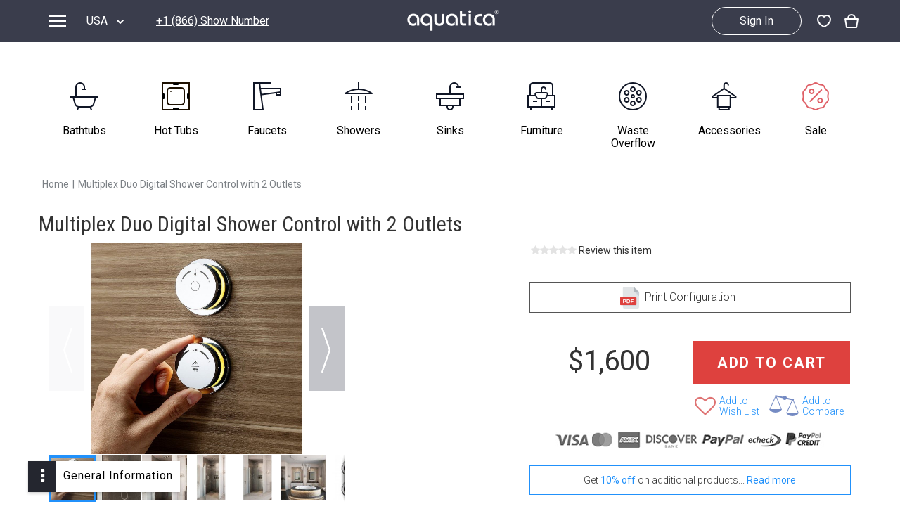

--- FILE ---
content_type: text/html; charset=UTF-8
request_url: https://www.aquaticausa.com/products/627722006297-multiplex-duo-shower-control
body_size: 50080
content:
<html ng-app="aquatica" class="ng-scope"><head><style type="text/css">[uib-typeahead-popup].dropdown-menu{display:block;}</style><style type="text/css">.uib-time input{width:50px;}</style><style type="text/css">[uib-tooltip-popup].tooltip.top-left > .tooltip-arrow,[uib-tooltip-popup].tooltip.top-right > .tooltip-arrow,[uib-tooltip-popup].tooltip.bottom-left > .tooltip-arrow,[uib-tooltip-popup].tooltip.bottom-right > .tooltip-arrow,[uib-tooltip-popup].tooltip.left-top > .tooltip-arrow,[uib-tooltip-popup].tooltip.left-bottom > .tooltip-arrow,[uib-tooltip-popup].tooltip.right-top > .tooltip-arrow,[uib-tooltip-popup].tooltip.right-bottom > .tooltip-arrow,[uib-tooltip-html-popup].tooltip.top-left > .tooltip-arrow,[uib-tooltip-html-popup].tooltip.top-right > .tooltip-arrow,[uib-tooltip-html-popup].tooltip.bottom-left > .tooltip-arrow,[uib-tooltip-html-popup].tooltip.bottom-right > .tooltip-arrow,[uib-tooltip-html-popup].tooltip.left-top > .tooltip-arrow,[uib-tooltip-html-popup].tooltip.left-bottom > .tooltip-arrow,[uib-tooltip-html-popup].tooltip.right-top > .tooltip-arrow,[uib-tooltip-html-popup].tooltip.right-bottom > .tooltip-arrow,[uib-tooltip-template-popup].tooltip.top-left > .tooltip-arrow,[uib-tooltip-template-popup].tooltip.top-right > .tooltip-arrow,[uib-tooltip-template-popup].tooltip.bottom-left > .tooltip-arrow,[uib-tooltip-template-popup].tooltip.bottom-right > .tooltip-arrow,[uib-tooltip-template-popup].tooltip.left-top > .tooltip-arrow,[uib-tooltip-template-popup].tooltip.left-bottom > .tooltip-arrow,[uib-tooltip-template-popup].tooltip.right-top > .tooltip-arrow,[uib-tooltip-template-popup].tooltip.right-bottom > .tooltip-arrow,[uib-popover-popup].popover.top-left > .arrow,[uib-popover-popup].popover.top-right > .arrow,[uib-popover-popup].popover.bottom-left > .arrow,[uib-popover-popup].popover.bottom-right > .arrow,[uib-popover-popup].popover.left-top > .arrow,[uib-popover-popup].popover.left-bottom > .arrow,[uib-popover-popup].popover.right-top > .arrow,[uib-popover-popup].popover.right-bottom > .arrow,[uib-popover-html-popup].popover.top-left > .arrow,[uib-popover-html-popup].popover.top-right > .arrow,[uib-popover-html-popup].popover.bottom-left > .arrow,[uib-popover-html-popup].popover.bottom-right > .arrow,[uib-popover-html-popup].popover.left-top > .arrow,[uib-popover-html-popup].popover.left-bottom > .arrow,[uib-popover-html-popup].popover.right-top > .arrow,[uib-popover-html-popup].popover.right-bottom > .arrow,[uib-popover-template-popup].popover.top-left > .arrow,[uib-popover-template-popup].popover.top-right > .arrow,[uib-popover-template-popup].popover.bottom-left > .arrow,[uib-popover-template-popup].popover.bottom-right > .arrow,[uib-popover-template-popup].popover.left-top > .arrow,[uib-popover-template-popup].popover.left-bottom > .arrow,[uib-popover-template-popup].popover.right-top > .arrow,[uib-popover-template-popup].popover.right-bottom > .arrow{top:auto;bottom:auto;left:auto;right:auto;margin:0;}[uib-popover-popup].popover,[uib-popover-html-popup].popover,[uib-popover-template-popup].popover{display:block !important;}</style><style type="text/css">.uib-datepicker-popup.dropdown-menu{display:block;float:none;margin:0;}.uib-button-bar{padding:10px 9px 2px;}</style><style type="text/css">.uib-position-measure{display:block !important;visibility:hidden !important;position:absolute !important;top:-9999px !important;left:-9999px !important;}.uib-position-scrollbar-measure{position:absolute !important;top:-9999px !important;width:50px !important;height:50px !important;overflow:scroll !important;}.uib-position-body-scrollbar-measure{overflow:scroll !important;}</style><style type="text/css">.uib-datepicker .uib-title{width:100%;}.uib-day button,.uib-month button,.uib-year button{min-width:100%;}.uib-left,.uib-right{width:100%}</style><style type="text/css">.ng-animate.item:not(.left):not(.right){-webkit-transition:0s ease-in-out left;transition:0s ease-in-out left}</style><style type="text/css">@charset "UTF-8";[ng\:cloak],[ng-cloak],[data-ng-cloak],[x-ng-cloak],.ng-cloak,.x-ng-cloak,.ng-hide:not(.ng-hide-animate){display:none !important;}ng\:form{display:block;}.ng-animate-shim{visibility:hidden;}.ng-anchor{position:absolute;}</style>
    


    <meta charset="utf-8">
    <meta name="viewport" content="width=device-width">
    
    <meta name="og:type" property="og:type" itemprop="og:type" content="product">
<meta name="og:url" property="og:url" itemprop="og:url" content="https://www.aquaticausa.com/products/627722006297-multiplex-duo-shower-control">
<meta name="og:title" property="og:title" itemprop="og:title" content="Multiplex Duo Digital Shower Control with 2 Outlets">
<meta name="og:description" property="og:description" itemprop="og:description" content="The control interface is the visible part of the Aquatica Multiplex Duo Electronic Shower system. Mounted on top of chrome-finished metal plates, the control is easy to use and provides the smart good looks, clean lines, and superior function of ultimate showering experience with intuitive touch technology for simple and precise temperature regulation and flow rate.  A colored LED light ring indicates water temperature changes. The round handle is used to control the power, temperature, water flow and electronically control 2 outlets – all via intuitive control wheel rotating, just like in any other conventional shower system.  The cost efficient Multiplex Duo Digital Shower system ships complete with the Multiplex Duo electronically controller thermostatic shower mixer (mounted inside a wall).   Swiss-engineered smart and stylish two-outlet shower control  Colored LED light ring indicates water temperature   Wall-mount sleek interface with high quality brass control wheel  In-wall dual wheel electronic interface with up to three individually saved settings  100~240V AC/ 50~60 Hz  Two outlet thermostatic shower control dimensions: 3.25 L x 0.75 W x 6.25 H (in) / 8 L x 2 W x 16 H (cm)  Two outlet thermostatic shower control mixer dimensions: 10.25 W x 6.75 H x 3 D (in) / 26 W x 17 H x 7.5 D (cm)">
<meta name="og:image" property="og:image" itemprop="og:image" content="//cdn.aquaticausa.com/cache/images/656x410a-ffffff/aquatica/Multiplex-Duo-Shower-Control-(7)-(web).jpg">
<meta name="product:plural_title" property="product:plural_title" itemprop="product:plural_title" content="Multiplex Duo Digital Shower Control with 2 Outlets">
<meta name="product:brand" property="product:brand" itemprop="product:brand" content="Aquatica">
<meta name="product:upc" property="product:upc" itemprop="product:upc" content="627722006297">
<meta name="product:id" property="product:id" itemprop="product:id" content="20659">
<meta name="product:mfr_part_no" property="product:mfr_part_no" itemprop="product:mfr_part_no" content="Multiplex-SC-Duo">
<meta name="product:price:amount" property="product:price:amount" itemprop="product:price:amount" content="1600.0000">
<meta name="product:price:currency" property="product:price:currency" itemprop="product:price:currency" content="USD">

    <meta name="title" property="title" itemprop="title" content="ᐈ 【Multiplex Duo Digital Shower Control with 2 Outlets】 Buy Online, Best Prices">
<meta name="description" property="description" itemprop="description" content="ᐈ Luxury 【Multiplex Duo Digital Shower Control with 2 Outlets】 in the ⭐ Aquatica ⭐ Online Store ✅ The best prices - 1,600 ✅ Made in EU ✅ Only the best materials ✅ 25 year warranty">
<meta name="keywords" property="keywords" itemprop="keywords" content="Multiplex,Duo,Digital,Shower,Control,with,2,Outlets">
<meta name="robots" property="robots" itemprop="robots" content="all">
<meta name="revisit-after" property="revisit-after" itemprop="revisit-after" content="3 days">
<title>ᐈ 【Multiplex Duo Digital Shower Control with 2 Outlets】 Buy Online, Best Prices</title>

    
<link rel="alternate" hreflang="en-us" href="https://www.aquaticausa.com/products/627722006297-multiplex-duo-shower-control">
<link rel="alternate" hreflang="en-ca" href="https://www.aquaticabath.ca/products/627722006297-multiplex-duo-shower-control">
<link rel="alternate" hreflang="en-gb" href="https://www.aquaticabath.co.uk/products/627722006297-multiplex-duo-shower-control">
<link rel="alternate" hreflang="ru-ru" href="https://www.vivalusso.com/products/627722006297-multiplex-duo-shower-control">
<link rel="alternate" hreflang="ru-ua" href="https://www.vivalusso.com/products/627722006297-multiplex-duo-shower-control">
<link rel="alternate" hreflang="ru-by" href="https://www.vivalusso.com/products/627722006297-multiplex-duo-shower-control">
<link rel="alternate" hreflang="ru-kz" href="https://www.vivalusso.com/products/627722006297-multiplex-duo-shower-control">

<link rel="alternate" hreflang="en-be" href="https://www.aquaticabath.eu/products/627722006297-multiplex-duo-shower-control">
<link rel="alternate" hreflang="en-bg" href="https://www.aquaticabath.eu/products/627722006297-multiplex-duo-shower-control">
<link rel="alternate" hreflang="en-hu" href="https://www.aquaticabath.eu/products/627722006297-multiplex-duo-shower-control">
<link rel="alternate" hreflang="en-gr" href="https://www.aquaticabath.eu/products/627722006297-multiplex-duo-shower-control">
<link rel="alternate" hreflang="en-dk" href="https://www.aquaticabath.eu/products/627722006297-multiplex-duo-shower-control">
<link rel="alternate" hreflang="en-ie" href="https://www.aquaticabath.eu/products/627722006297-multiplex-duo-shower-control">
<link rel="alternate" hreflang="en-lv" href="https://www.aquaticabath.eu/products/627722006297-multiplex-duo-shower-control">
<link rel="alternate" hreflang="en-lt" href="https://www.aquaticabath.eu/products/627722006297-multiplex-duo-shower-control">
<link rel="alternate" hreflang="en-lu" href="https://www.aquaticabath.eu/products/627722006297-multiplex-duo-shower-control">
<link rel="alternate" hreflang="en-mt" href="https://www.aquaticabath.eu/products/627722006297-multiplex-duo-shower-control">
<link rel="alternate" hreflang="en-nl" href="https://www.aquaticabath.eu/products/627722006297-multiplex-duo-shower-control">
<link rel="alternate" hreflang="en-pl" href="https://www.aquaticabath.eu/products/627722006297-multiplex-duo-shower-control">
<link rel="alternate" hreflang="en-pt" href="https://www.aquaticabath.eu/products/627722006297-multiplex-duo-shower-control">
<link rel="alternate" hreflang="en-ro" href="https://www.aquaticabath.eu/products/627722006297-multiplex-duo-shower-control">
<link rel="alternate" hreflang="en-sk" href="https://www.aquaticabath.eu/products/627722006297-multiplex-duo-shower-control">
<link rel="alternate" hreflang="en-si" href="https://www.aquaticabath.eu/products/627722006297-multiplex-duo-shower-control">
<link rel="alternate" hreflang="en-fi" href="https://www.aquaticabath.eu/products/627722006297-multiplex-duo-shower-control">
<link rel="alternate" hreflang="en-cz" href="https://www.aquaticabath.eu/products/627722006297-multiplex-duo-shower-control">
<link rel="alternate" hreflang="en-se" href="https://www.aquaticabath.eu/products/627722006297-multiplex-duo-shower-control">
<link rel="alternate" hreflang="en-ee" href="https://www.aquaticabath.eu/products/627722006297-multiplex-duo-shower-control">
<link rel="alternate" hreflang="en-al" href="https://www.aquaticabath.eu/products/627722006297-multiplex-duo-shower-control">
<link rel="alternate" hreflang="en-ad" href="https://www.aquaticabath.eu/products/627722006297-multiplex-duo-shower-control">
<link rel="alternate" hreflang="en-ba" href="https://www.aquaticabath.eu/products/627722006297-multiplex-duo-shower-control">
<link rel="alternate" hreflang="en-va" href="https://www.aquaticabath.eu/products/627722006297-multiplex-duo-shower-control">
<link rel="alternate" hreflang="en-is" href="https://www.aquaticabath.eu/products/627722006297-multiplex-duo-shower-control">
<link rel="alternate" hreflang="en-li" href="https://www.aquaticabath.eu/products/627722006297-multiplex-duo-shower-control">
<link rel="alternate" hreflang="en-mk" href="https://www.aquaticabath.eu/products/627722006297-multiplex-duo-shower-control">
<link rel="alternate" hreflang="en-md" href="https://www.aquaticabath.eu/products/627722006297-multiplex-duo-shower-control">
<link rel="alternate" hreflang="en-mc" href="https://www.aquaticabath.eu/products/627722006297-multiplex-duo-shower-control">
<link rel="alternate" hreflang="en-no" href="https://www.aquaticabath.eu/products/627722006297-multiplex-duo-shower-control">
<link rel="alternate" hreflang="en-sm" href="https://www.aquaticabath.eu/products/627722006297-multiplex-duo-shower-control">
<link rel="alternate" hreflang="en-rs" href="https://www.aquaticabath.eu/products/627722006297-multiplex-duo-shower-control">
<link rel="alternate" hreflang="en-hr" href="https://www.aquaticabath.eu/products/627722006297-multiplex-duo-shower-control">
<link rel="alternate" hreflang="en-me" href="https://www.aquaticabath.eu/products/627722006297-multiplex-duo-shower-control">
<link rel="alternate" hreflang="en-ch" href="https://www.aquaticabath.eu/products/627722006297-multiplex-duo-shower-control">

<link href="https://fonts.googleapis.com/css?family=Roboto:100,300,400,500,700|Roboto+Condensed:100,300,400,500,700&amp;subset=cyrillic&amp;display=swap" rel="stylesheet" as="font" crossorigin="anonymous">
    <link href="https://cdnjs.cloudflare.com/ajax/libs/font-awesome/4.7.0/css/font-awesome.min.css" rel="stylesheet" as="style" onload="this.onload=null;this.rel='stylesheet'">
    <style type="text/css">
      @font-face {
          font-family: 'FontAwesome';
          font-display: swap;
          font-weight: 400;
          font-style: normal;
          src: local('Font Awesome'), url(/fonts/fontawesome-webfont.woff2) format('woff2');
      }
      
    </style>
  <meta http-equiv="origin-trial" content="A727AcAeLCei/[base64]"><meta http-equiv="origin-trial" content="A727AcAeLCei/[base64]"><style type="text/css"></style><style type="text/css">.at-branding-logo{font-family:helvetica,arial,sans-serif;text-decoration:none;font-size:10px;display:inline-block;margin:2px 0;letter-spacing:.2px}.at-branding-logo .at-branding-icon{background-image:url("[data-uri]")}.at-branding-logo .at-branding-icon,.at-branding-logo .at-privacy-icon{display:inline-block;height:10px;width:10px;margin-left:4px;margin-right:3px;margin-bottom:-1px;background-repeat:no-repeat}.at-branding-logo .at-privacy-icon{background-image:url("[data-uri]")}.at-branding-logo span{text-decoration:none}.at-branding-logo .at-branding-addthis,.at-branding-logo .at-branding-powered-by{color:#666}.at-branding-logo .at-branding-addthis:hover{color:#333}.at-cv-with-image .at-branding-addthis,.at-cv-with-image .at-branding-addthis:hover{color:#fff}a.at-branding-logo:visited{color:initial}.at-branding-info{display:inline-block;padding:0 5px;color:#666;border:1px solid #666;border-radius:50%;font-size:10px;line-height:9pt;opacity:.7;transition:all .3s ease;text-decoration:none}.at-branding-info span{border:0;clip:rect(0 0 0 0);height:1px;margin:-1px;overflow:hidden;padding:0;position:absolute;width:1px}.at-branding-info:before{content:'i';font-family:Times New Roman}.at-branding-info:hover{color:#0780df;border-color:#0780df}</style><style type="text/css">div.at-share-close-control.ats-dark,div.at-share-open-control-left.ats-dark,div.at-share-open-control-right.ats-dark{background:#262b30}div.at-share-close-control.ats-light,div.at-share-open-control-left.ats-light,div.at-share-open-control-right.ats-light{background:#fff}div.at-share-close-control.ats-gray,div.at-share-open-control-left.ats-gray,div.at-share-open-control-right.ats-gray{background:#f2f2f2}.atss{position:fixed;top:20%;width:3pc;z-index:100020;background:none}.at-share-close-control{position:relative;width:3pc;overflow:auto}.at-share-open-control-left{position:fixed;top:20%;z-index:100020;left:0;width:22px}.at-share-close-control .at4-arrow.at-left{float:right}.atss-left{left:0;float:left;right:auto}.atss-right{left:auto;float:right;right:0}.atss-right.at-share-close-control .at4-arrow.at-right{position:relative;right:0;overflow:auto}.atss-right.at-share-close-control .at4-arrow{float:left}.at-share-open-control-right{position:fixed;top:20%;z-index:100020;right:0;width:22px;float:right}.atss-right .at-share-close-control .at4-arrow{float:left}.atss.atss-right a{float:right}.atss.atss-right .at4-share-title{float:right;overflow:hidden}.atss .at-share-btn,.atss a{position:relative;display:block;width:3pc;margin:0;outline-offset:-1px;text-align:center;float:left;transition:width .15s ease-in-out;overflow:hidden;background:#e8e8e8;z-index:100030;cursor:pointer}.at-share-btn::-moz-focus-inner{border:0;padding:0}.atss-right .at-share-btn{float:right}.atss .at-share-btn{border:0;padding:0}.atss .at-share-btn:focus,.atss .at-share-btn:hover,.atss a:focus,.atss a:hover{width:4pc}.atss .at-share-btn .at-icon-wrapper,.atss a .at-icon-wrapper{display:block;padding:8px 0}.atss .at-share-btn:last-child,.atss a:last-child{border:none}.atss .at-share-btn span .at-icon,.atss a span .at-icon{position:relative;top:0;left:0;display:block;background-repeat:no-repeat;background-position:50% 50%;width:2pc;height:2pc;line-height:2pc;border:none;padding:0;margin:0 auto;overflow:hidden;cursor:pointer;cursor:hand}.at4-share .at-custom-sidebar-counter{font-family:Helvetica neue,arial;vertical-align:top;margin-right:4px;display:inline-block;text-align:center}.at4-share .at-custom-sidebar-count{font-size:17px;line-height:1.25em;color:#222}.at4-share .at-custom-sidebar-text{font-size:9px;line-height:1.25em;color:#888;letter-spacing:1px}.at4-share .at4-share-count-container{position:absolute;left:0;right:auto;top:auto;bottom:0;width:100%;color:#fff;background:inherit}.at4-share .at4-share-count,.at4-share .at4-share-count-container{line-height:1pc;font-size:10px}.at4-share .at4-share-count{text-indent:0;font-family:Arial,Helvetica Neue,Helvetica,sans-serif;font-weight:200;width:100%;height:1pc}.at4-share .at4-share-count-anchor{padding-bottom:8px;text-decoration:none;transition:padding .15s ease-in-out .15s,width .15s ease-in-out}</style><style type="text/css">.at4-follow.at-mobile{display:none!important}.at4-follow{position:fixed;top:0;right:0;font-weight:400;color:#666;cursor:default;z-index:10001}.at4-follow .at4-follow-inner{position:relative;padding:10px 24px 10px 15px}.at4-follow-inner,.at-follow-open-control{border:0 solid #c5c5c5;border-width:1px 0 1px 1px;margin-top:-1px}.at4-follow .at4-follow-container{margin-left:9pt}.at4-follow.at4-follow-24 .at4-follow-container{height:24px;line-height:23px;font-size:13px}.at4-follow.at4-follow-32 .at4-follow-container{width:15pc;height:2pc;line-height:2pc;font-size:14px}.at4-follow .at4-follow-container .at-follow-label{display:inline-block;height:24px;line-height:24px;margin-right:10px;padding:0;cursor:default;float:left}.at4-follow .at4-follow-container .at-icon-wrapper{height:24px;width:24px}.at4-follow.ats-transparent .at4-follow-inner,.at-follow-open-control.ats-transparent{border-color:transparent}.at4-follow.ats-dark .at4-follow-inner,.at-follow-open-control.ats-dark{background:#262b30;border-color:#000;color:#fff}.at4-follow.ats-dark .at-follow-close-control{background-color:#262b30}.at4-follow.ats-light .at4-follow-inner{background:#fff;border-color:#c5c5c5}.at4-follow.ats-gray .at4-follow-inner,.at-follow-open-control.ats-gray{background:#f2f2f2;border-color:#c5c5c5}.at4-follow.ats-light .at4-follow-close-control,.at-follow-open-control.ats-light{background:#e5e5e5}.at4-follow .at4-follow-inner .at4-follow-close-control{position:absolute;top:0;bottom:0;left:0;width:20px;cursor:pointer;display:none}.at4-follow .at4-follow-inner .at4-follow-close-control div{display:block;line-height:20px;text-indent:-9999em;margin-top:calc(50% + 1px);overflow:hidden}.at-follow-open-control div.at4-arrow.at-left{background-position:0 -2px}.at-follow-open-control{position:fixed;height:35px;top:0;right:0;padding-top:10px;z-index:10002}.at-follow-btn{margin:0 5px 5px 0;padding:0;outline-offset:-1px;display:inline-block;box-sizing:content-box;transition:all .2s ease-in-out}.at-follow-btn:focus,.at-follow-btn:hover{transform:translateY(-4px)}.at4-follow-24 .at-follow-btn{height:25px;line-height:0;width:25px}</style><style type="text/css">.at-follow-tbx-element .at300b,.at-follow-tbx-element .at300m{display:inline-block;width:auto;padding:0;margin:0 2px 5px;outline-offset:-1px;transition:all .2s ease-in-out}.at-follow-tbx-element .at300b:focus,.at-follow-tbx-element .at300b:hover,.at-follow-tbx-element .at300m:focus,.at-follow-tbx-element .at300m:hover{transform:translateY(-4px)}.at-follow-tbx-element .addthis_vertical_style .at300b,.at-follow-tbx-element .addthis_vertical_style .at300m{display:block}.at-follow-tbx-element .addthis_vertical_style .at300b .addthis_follow_label,.at-follow-tbx-element .addthis_vertical_style .at300b .at-icon-wrapper,.at-follow-tbx-element .addthis_vertical_style .at300m .addthis_follow_label,.at-follow-tbx-element .addthis_vertical_style .at300m .at-icon-wrapper{display:inline-block;vertical-align:middle;margin-right:5px}.at-follow-tbx-element .addthis_vertical_style .at300b:focus,.at-follow-tbx-element .addthis_vertical_style .at300b:hover,.at-follow-tbx-element .addthis_vertical_style .at300m:focus,.at-follow-tbx-element .addthis_vertical_style .at300m:hover{transform:none}</style><style type="text/css">.at4-recommendedbox-outer-container{display:inline}.at4-recommended-outer{position:static}.at4-recommended{top:20%;margin:0;text-align:center;font-weight:400;font-size:13px;line-height:17px;color:#666}.at4-recommended.at-inline .at4-recommended-horizontal{text-align:left}.at4-recommended-recommendedbox{padding:0;z-index:inherit}.at4-recommended-recommended{padding:40px 0}.at4-recommended-horizontal{max-height:340px}.at4-recommended.at-medium .at4-recommended-horizontal{max-height:15pc}.at4-recommended.at4-minimal.at-medium .at4-recommended-horizontal{padding-top:10px;max-height:230px}.at4-recommended-text-only .at4-recommended-horizontal{max-height:130px}.at4-recommended-horizontal{padding-top:5px;overflow-y:hidden}.at4-minimal{background:none;color:#000;border:none!important;box-shadow:none!important}@media screen and (max-width:900px){.at4-recommended-horizontal .at4-recommended-item,.at4-recommended-horizontal .at4-recommended-item .at4-recommended-item-img{width:15pc}}.at4-recommended.at4-minimal .at4-recommended-horizontal .at4-recommended-item .at4-recommended-item-caption{padding:0 0 10px}.at4-recommended.at4-minimal .at4-recommended-horizontal .at4-recommended-item-caption{padding:20px 0 0!important}.addthis-smartlayers .at4-recommended .at-h3.at-recommended-label{margin:0;padding:0;font-weight:300;font-size:18px;line-height:24px;color:#464646;width:100%;display:inline-block;zoom:1}.addthis-smartlayers .at4-recommended.at-inline .at-h3.at-recommended-label{text-align:left}#at4-thankyou .addthis-smartlayers .at4-recommended.at-inline .at-h3.at-recommended-label{text-align:center}.at4-recommended .at4-recommended-item{display:inline-block;zoom:1;position:relative;background:#fff;border:1px solid #c5c5c5;width:200px;margin:10px}.addthis_recommended_horizontal .at4-recommended-item{border:none}.at4-recommended .at4-recommended-item .sponsored-label{color:#666;font-size:9px;position:absolute;top:-20px}.at4-recommended .at4-recommended-item-img .at-tli,.at4-recommended .at4-recommended-item-img a{position:absolute;left:0}.at4-recommended.at-inline .at4-recommended-horizontal .at4-recommended-item{margin:10px 20px 0 0}.at4-recommended.at-medium .at4-recommended-horizontal .at4-recommended-item{margin:10px 10px 0 0}.at4-recommended.at-medium .at4-recommended-item{width:140px;overflow:hidden}.at4-recommended .at4-recommended-item .at4-recommended-item-img{position:relative;text-align:center;width:100%;height:200px;line-height:0;overflow:hidden}.at4-recommended .at4-recommended-item .at4-recommended-item-img a{display:block;width:100%;height:200px}.at4-recommended.at-medium .at4-recommended-item .at4-recommended-item-img,.at4-recommended.at-medium .at4-recommended-item .at4-recommended-item-img a{height:140px}.at4-recommended .at4-recommended-item .at4-recommended-item-img img{position:absolute;top:0;left:0;min-height:0;min-width:0;max-height:none;max-width:none;margin:0;padding:0}.at4-recommended .at4-recommended-item .at4-recommended-item-caption{height:74px;overflow:hidden;padding:20px;text-align:left;-ms-box-sizing:content-box;-o-box-sizing:content-box;box-sizing:content-box}.at4-recommended.at-medium .at4-recommended-item .at4-recommended-item-caption{height:50px;padding:15px}.at4-recommended .at4-recommended-item .at4-recommended-item-caption .at-h4{height:54px;margin:0 0 5px;padding:0;overflow:hidden;word-wrap:break-word;font-size:14px;font-weight:400;line-height:18px;text-align:left}.at4-recommended.at-medium .at4-recommended-item .at4-recommended-item-caption .at-h4{font-size:9pt;line-height:1pc;height:33px}.at4-recommended .at4-recommended-item:hover .at4-recommended-item-caption .at-h4{text-decoration:underline}.at4-recommended a:link,.at4-recommended a:visited{text-decoration:none;color:#464646}.at4-recommended .at4-recommended-item .at4-recommended-item-caption .at-h4 a:hover{text-decoration:underline;color:#000}.at4-recommended .at4-recommended-item .at4-recommended-item-caption small{display:block;white-space:nowrap;overflow:hidden;text-overflow:ellipsis;font-size:11px;color:#666}.at4-recommended.at-medium .at4-recommended-item .at4-recommended-item-caption small{font-size:9px}.at4-recommended .at4-recommended-vertical{padding:15px 0 0}.at4-recommended .at4-recommended-vertical .at4-recommended-item{display:block;width:auto;max-width:100%;height:60px;border:none;margin:0 0 15px;box-shadow:none;background:none}.at4-recommended-vertical .at4-recommended-item .at4-recommended-item-img,.at4-recommended-vertical .at4-recommended-item .at4-recommended-item-img img{width:60px;height:60px;float:left}.at4-recommended-vertical .at4-recommended-item .at4-recommended-item-caption{border-top:none;margin:0;height:60px;padding:3px 5px}.at4-recommended .at4-recommended-vertical .at4-recommended-item .at4-recommended-item-caption .at-h4{height:38px;margin:0}.at4-recommended .at4-recommended-vertical .at4-recommended-item .at4-recommended-item-caption small{position:absolute;bottom:0}.at4-recommended .at-recommended-label.at-vertical{text-align:left}.at4-no-image-light-recommended,.at4-no-image-minimal-recommended{background-color:#f2f2f2!important}.at4-no-image-gray-recommended{background-color:#e6e6e5!important}.at4-no-image-dark-recommended{background-color:#4e555e!important}.at4-recommended .at4-recommended-item-placeholder-img{background-repeat:no-repeat!important;background-position:center!important;width:100%!important;height:100%!important}.at4-recommended-horizontal .at4-no-image-dark-recommended .at4-recommended-item-placeholder-img{background-image:url([data-uri])!important}.at4-recommended-vertical .at4-no-image-dark-recommended .at4-recommended-item-placeholder-img{background-image:url([data-uri])!important}.at4-recommended-horizontal .at4-no-image-gray-recommended .at4-recommended-item-placeholder-img,.at4-recommended-horizontal .at4-no-image-light-recommended .at4-recommended-item-placeholder-img,.at4-recommended-horizontal .at4-no-image-minimal-recommended .at4-recommended-item-placeholder-img{background-image:url([data-uri])!important}.at4-recommended-vertical .at4-no-image-gray-recommended .at4-recommended-item-placeholder-img,.at4-recommended-vertical .at4-no-image-light-recommended .at4-recommended-item-placeholder-img,.at4-recommended-vertical .at4-no-image-minimal-recommended .at4-recommended-item-placeholder-img{background-image:url([data-uri])!important}#at-drawer.ats-dark,.at4-recommended.ats-dark .at4-recommended-horizontal .at4-recommended-item-caption,.at4-recommended.ats-dark .at4-recommended-vertical .at4-recommended-item-caption{background:#262b30}#at-drawer.ats-gray,.at4-recommended.ats-gray .at4-recommended-horizontal .at4-recommended-item-caption{background:#f2f2f2}#at-drawer.ats-light,.at4-recommended.ats-light .at4-recommended-horizontal .at4-recommended-item-caption{background:#fff}.at4-recommended.ats-dark .at4-recommended-vertical .at4-recommended-item{background:none}.at4-recommended.ats-dark .at4-recommended-item .at4-recommended-item-caption a:hover,.at4-recommended.ats-dark .at4-recommended-item .at4-recommended-item-caption a:link,.at4-recommended.ats-dark .at4-recommended-item .at4-recommended-item-caption a:visited,.at4-recommended.ats-dark .at4-recommended-item .at4-recommended-item-caption small,.at4-recommended.ats-dark .at4-recommended-item-caption,.at4-recommended.ats-dark .at-logo a:hover,.at4-recommended.ats-dark .at-recommended-label.at-vertical{color:#fff}.at4-recommended-vertical-logo{padding-top:0;text-align:left}.at4-recommended-vertical-logo .at4-logo-container{line-height:10px}.at4-recommended-horizontal-logo{text-align:center}.at4-recommended.at-inline .at4-recommended-horizontal-logo{text-align:left}#at4-thankyou .at4-recommended.at-inline .at4-recommended-horizontal{text-align:center}.at4-recommended .at-logo{margin:10px 0 0;padding:0;height:25px;overflow:auto;-ms-box-sizing:content-box;-o-box-sizing:content-box;box-sizing:content-box}.at4-recommended.at-inline .at4-recommended-horizontal .at-logo{text-align:left}.at4-recommended .at4-logo-container a.at-sponsored-link{color:#666}.at4-recommended-class .at4-logo-container a:hover,.at4-recommendedbox-outer-container .at4-recommended-recommendedbox .at4-logo-container a:hover{color:#000}</style><style type="text/css">.at-recommendedjumbo-outer-container{margin:0;padding:0;border:0;background:none;color:#000}.at-recommendedjumbo-footer{position:relative;width:100%;height:510px;overflow:hidden;transition:all .3s ease-in-out}.at-mobile .at-recommendedjumbo-footer{height:250px}.at-recommendedjumbo-footer #bg-link:after{content:'';position:absolute;top:0;left:0;right:0;bottom:0;background:rgba(0,0,0,.75)}.at-recommendedjumbo-footer:hover #bg-link:after{background:rgba(0,0,0,.85)}.at-recommendedjumbo-footer *,.at-recommendedjumbo-footer :after,.at-recommendedjumbo-footer :before{box-sizing:border-box}.at-recommendedjumbo-footer:hover #at-recommendedjumbo-footer-bg{animation:atRecommendedJumboAnimatedBackground 1s ease-in-out 1;animation-fill-mode:forwards}.at-recommendedjumbo-footer #at-recommendedjumbo-top-holder{position:absolute;top:0;padding:0 40px;width:100%}.at-mobile .at-recommendedjumbo-footer #at-recommendedjumbo-top-holder{padding:0 20px}.at-recommendedjumbo-footer .at-recommendedjumbo-footer-inner{position:relative;text-align:center;font-family:helvetica,arial,sans-serif;z-index:2;width:100%}.at-recommendedjumbo-footer #at-recommendedjumbo-label-holder{margin:40px 0 0;max-height:30px}.at-mobile .at-recommendedjumbo-footer #at-recommendedjumbo-label-holder{margin:20px 0 0;max-height:20px}.at-recommendedjumbo-footer #at-recommendedjumbo-label{font-weight:300;font-size:24px;line-height:24px;color:#fff;margin:0}.at-mobile .at-recommendedjumbo-footer #at-recommendedjumbo-label{font-weight:150;font-size:14px;line-height:14px}.at-recommendedjumbo-footer #at-recommendedjumbo-title-holder{margin:20px 0 0;min-height:3pc;max-height:78pt}.at-mobile .at-recommendedjumbo-footer #at-recommendedjumbo-title-holder{margin:10px 0 0;min-height:24px;max-height:54px}.at-recommendedjumbo-footer #at-recommendedjumbo-content-title{font-size:3pc;line-height:52px;font-weight:700;margin:0}.at-mobile .at-recommendedjumbo-footer #at-recommendedjumbo-content-title{font-size:24px;line-height:27px}.at-recommendedjumbo-footer a{text-decoration:none;color:#fff}.at-recommendedjumbo-footer a:visited{color:#fff}.at-recommendedjumbo-footer small{margin:20px 0 0;display:inline-block;height:2pc;line-height:2pc;font-size:14px;color:#ccc;cursor:default}.at-mobile .at-recommendedjumbo-footer small{margin:10px 0 0;height:14px;line-height:14px;font-size:9pt}.at-recommendedjumbo-footer .at-logo-container{position:absolute;bottom:20px;margin:auto;left:0;right:0}.at-mobile .at-recommendedjumbo-footer .at-logo-container{bottom:10px}.at-recommendedjumbo-footer a.at-sponsored-link{color:#ccc}.at-recommendedjumbo-footer div #at-recommendedjumbo-logo-link{padding:2px 0 0 11px;text-decoration:none;line-height:20px;font-family:helvetica,arial,sans-serif;font-size:9px;color:#ccc}@keyframes atRecommendedJumboAnimatedBackground{0%{transform:scale(1,1)}to{transform:scale(1.1,1.1)}}</style><style type="text/css">.at-share-tbx-element{position:relative;margin:0;color:#fff;font-size:0}.at-share-tbx-element,.at-share-tbx-element .at-share-btn{font-family:helvetica neue,helvetica,arial,sans-serif;padding:0;line-height:0}.at-share-tbx-element .at-share-btn{cursor:pointer;margin:0 5px 5px 0;display:inline-block;overflow:hidden;border:0;text-decoration:none;text-transform:none;background-color:transparent;color:inherit;transition:all .2s ease-in-out}.at-share-tbx-element .at-share-btn:focus,.at-share-tbx-element .at-share-btn:hover{transform:translateY(-4px);outline-offset:-1px;color:inherit}.at-share-tbx-element .at-share-btn::-moz-focus-inner{border:0;padding:0}.at-share-tbx-element .at-share-btn.at-share-btn.at-svc-compact:hover{transform:none}.at-share-tbx-element .at-icon-wrapper{vertical-align:middle}.at-share-tbx-element .at4-share-count,.at-share-tbx-element .at-label{margin:0 7.5px 0 2.5px;text-decoration:none;vertical-align:middle;display:inline-block;background:none;height:0;font-size:inherit;line-height:inherit;color:inherit}.at-share-tbx-element.at-mobile .at4-share-count,.at-share-tbx-element.at-mobile .at-label{display:none}.at-share-tbx-element .at_native_button{vertical-align:middle}.at-share-tbx-element .addthis_counter.addthis_bubble_style{margin:0 2px;vertical-align:middle;display:inline-block}.at-share-tbx-element .fb_iframe_widget{display:block}.at-share-tbx-element.at-share-tbx-native .at300b{vertical-align:middle}.at-style-responsive .at-share-btn{padding:5px}.at-style-jumbo{display:table}.at-style-jumbo .at4-spacer{height:1px;display:block;visibility:hidden;opacity:0}.at-style-jumbo .at4-count-container{display:table-cell;text-align:center;min-width:200px;vertical-align:middle;border-right:1px solid #ccc;padding-right:20px}.at-style-jumbo .at4-count{font-size:60px;line-height:60px;font-weight:700}.at-style-jumbo .at4-count-title{position:relative;font-size:18px;line-height:18px;bottom:2px}.at-style-jumbo .at-share-btn-elements{display:table-cell;vertical-align:middle;padding-left:20px}.at_flat_counter{cursor:pointer;font-family:helvetica,arial,sans-serif;font-weight:700;text-transform:uppercase;display:inline-block;position:relative;vertical-align:top;height:auto;margin:0 5px;padding:0 6px;left:-1px;background:#ebebeb;color:#32363b;transition:all .2s ease}.at_flat_counter:after{top:30%;left:-4px;content:"";position:absolute;border-width:5px 8px 5px 0;border-style:solid;border-color:transparent #ebebeb transparent transparent;display:block;width:0;height:0;transform:translateY(360deg)}.at_flat_counter:hover{background:#e1e2e2}</style><style type="text/css">.at4-recommended-toaster{position:fixed;top:auto;bottom:0;right:0;z-index:100021}.at4-recommended-toaster.ats-light{border:1px solid #c5c5c5;background:#fff}.at4-recommended-toaster.ats-gray{border:1px solid #c5c5c5;background:#f2f2f2}.at4-recommended-toaster.ats-dark{background:#262b30;color:#fff}.at4-recommended-toaster .at4-recommended-container{padding-top:0;margin:0}.at4-recommended.at4-recommended-toaster div.at-recommended-label{line-height:1pc;font-size:1pc;text-align:left;padding:20px 0 0 20px}.at4-toaster-outer .at4-recommended .at4-recommended-item .at4-recommended-item-caption .at-h4{font-size:11px;line-height:11px;margin:10px 0 6px;height:30px}.at4-recommended.at4-recommended-toaster div.at-recommended-label.ats-gray,.at4-recommended.at4-recommended-toaster div.at-recommended-label.ats-light{color:#464646}.at4-recommended.at4-recommended-toaster div.at-recommended-label.ats-dark{color:#fff}.at4-toaster-close-control{position:absolute;top:0;right:0;display:block;width:20px;height:20px;line-height:20px;margin:5px 5px 0 0;padding:0;text-indent:-9999em}.at4-toaster-open-control{position:fixed;right:0;bottom:0;z-index:100020}.at4-toaster-outer .at4-recommended-item{width:90pt;border:0;margin:9px 10px 0}.at4-toaster-outer .at4-recommended-item:first-child{margin-left:20px}.at4-toaster-outer .at4-recommended-item:last-child{margin-right:20px}.at4-toaster-outer .at4-recommended-item .at4-recommended-item-img{max-height:90pt;max-width:90pt}.at4-toaster-outer .at4-recommended-item .at4-recommended-item-img img{height:90pt;width:90pt}.at4-toaster-outer .at4-recommended-item .at4-recommended-item-caption{height:30px;padding:0;margin:0;height:initial}.at4-toaster-outer .ats-dark .at4-recommended-item .at4-recommended-item-caption{background:#262b30}.at4-toaster-outer .at4-recommended .at4-recommended-item .at4-recommended-item-caption small{width:auto;line-height:14px;margin:0}.at4-toaster-outer .at4-recommended.ats-dark .at4-recommended-item .at4-recommended-item-caption small{color:#fff}.at4-recommended-toaster .at-logo{margin:0 0 3px 20px;text-align:left}.at4-recommended-toaster .at-logo .at4-logo-container.at-sponsored-logo{position:relative}.at4-toaster-outer .at4-recommended-item .sponsored-label{text-align:right;font-size:10px;color:#666;float:right;position:fixed;bottom:6px;right:20px;top:initial;z-index:99999}</style><style type="text/css">.at4-whatsnextmobile{position:fixed;bottom:0;right:0;left:0;background:#fff;z-index:9999998;height:170px;font-size:28px}.at4-whatsnextmobile .col-2{height:100%;font-size:1em}.at4-whatsnextmobile .col-2:first-child{max-width:200px;display:inline-block;float:left}.at4-whatsnextmobile .col-2:last-child{position:absolute;left:200px;right:50px;top:0;bottom:0;display:inline-block}.at4-whatsnextmobile .at-whatsnext-content-inner{font-size:1em}.at4-whatsnextmobile .at-whatsnext-content-img img{height:100%;width:100%}.at4-whatsnextmobile .at-close-control{font-size:1em;position:absolute;top:0;right:0;width:50px;height:50px}.at4-whatsnextmobile .at-close-control button{width:100%;height:100%;font-size:1em;font-weight:400;text-decoration:none;opacity:.5;padding:0;cursor:pointer;background:0 0;border:0;-webkit-appearance:none}.at4-whatsnextmobile .at-h3,.at4-whatsnextmobile .at-h6{font-size:1em;margin:0;color:#a1a1a1;margin-left:2.5%;margin-top:25px}.at4-whatsnextmobile .at-h3{font-size:1em;line-height:1em;font-weight:500;height:50%}.at4-whatsnextmobile .at-h3 a{font-size:1em;text-decoration:none}.at4-whatsnextmobile .at-h6{font-size:.8em;line-height:.8em;font-weight:500}.at4-whatsnextmobile .footer{position:absolute;bottom:2px;left:200px;right:0;padding-left:2.5%;font-size:1em;line-height:.6em}.at4-whatsnextmobile .footer small{font-size:.6em;color:#a1a1a1}.at4-whatsnextmobile .footer small:first-child{margin-right:5%;float:left}.at4-whatsnextmobile .footer small:last-child{margin-right:2.5%;float:right}.at4-whatsnextmobile .at-whatsnext-content{height:100%}.at4-whatsnextmobile.ats-dark{background:#262b30;color:#fff}.at4-whatsnextmobile .at-close-control button{color:#bfbfbf}.at4-whatsnextmobile.ats-dark a:link,.at4-whatsnextmobile.ats-dark a:visited{color:#fff}.at4-whatsnextmobile.ats-gray{background:#f2f2f2;color:#262b30}.at4-whatsnextmobile.ats-light{background:#fff;color:#262b30}.at4-whatsnextmobile.ats-dark .footer a:link,.at4-whatsnextmobile.ats-dark .footer a:visited,.at4-whatsnextmobile.ats-gray .footer a:link,.at4-whatsnextmobile.ats-gray .footer a:visited,.at4-whatsnextmobile.ats-light .footer a:link,.at4-whatsnextmobile.ats-light .footer a:visited{color:#a1a1a1}.at4-whatsnextmobile.ats-gray a:link,.at4-whatsnextmobile.ats-gray a:visited,.at4-whatsnextmobile.ats-light a:link,.at4-whatsnextmobile.ats-light a:visited{color:#262b30}@media only screen and (min-device-width:320px) and (max-device-width:480px){.at4-whatsnextmobile{height:85px;font-size:14px}.at4-whatsnextmobile .col-2:first-child{width:75pt}.at4-whatsnextmobile .col-2:last-child{right:25px;left:75pt}.at4-whatsnextmobile .footer{left:75pt}.at4-whatsnextmobile .at-close-control{width:25px;height:25px}.at4-whatsnextmobile .at-h3,.at4-whatsnextmobile .at-h6{margin-top:12.5px}}</style><style type="text/css">.at-custom-mobile-bar{left:0;right:0;width:100%;height:56px;position:fixed;text-align:center;z-index:100020;background:#fff;overflow:hidden;box-shadow:0 0 10px 0 rgba(0,0,0,.2);font:initial;line-height:normal;top:auto;bottom:0}.at-custom-mobile-bar.at-custom-mobile-bar-zindex-hide{z-index:-1!important}.at-custom-mobile-bar.atss-top{top:0;bottom:auto}.at-custom-mobile-bar.atss-bottom{top:auto;bottom:0}.at-custom-mobile-bar .at-custom-mobile-bar-btns{display:inline-block;text-align:center}.at-custom-mobile-bar .at-custom-mobile-bar-counter,.at-custom-mobile-bar .at-share-btn{margin-top:4px}.at-custom-mobile-bar .at-share-btn{display:inline-block;text-decoration:none;transition:none;box-sizing:content-box}.at-custom-mobile-bar .at-custom-mobile-bar-counter{font-family:Helvetica neue,arial;vertical-align:top;margin-left:4px;margin-right:4px;display:inline-block}.at-custom-mobile-bar .at-custom-mobile-bar-count{font-size:26px;line-height:1.25em;color:#222}.at-custom-mobile-bar .at-custom-mobile-bar-text{font-size:9pt;line-height:1.25em;color:#888;letter-spacing:1px}.at-custom-mobile-bar .at-icon-wrapper{text-align:center;height:3pc;width:3pc;margin:0 4px}.at-custom-mobile-bar .at-icon{vertical-align:top;margin:8px;width:2pc;height:2pc}.at-custom-mobile-bar.at-shfs-medium{height:3pc}.at-custom-mobile-bar.at-shfs-medium .at-custom-mobile-bar-counter{margin-top:6px}.at-custom-mobile-bar.at-shfs-medium .at-custom-mobile-bar-count{font-size:18px}.at-custom-mobile-bar.at-shfs-medium .at-custom-mobile-bar-text{font-size:10px}.at-custom-mobile-bar.at-shfs-medium .at-icon-wrapper{height:40px;width:40px}.at-custom-mobile-bar.at-shfs-medium .at-icon{margin:6px;width:28px;height:28px}.at-custom-mobile-bar.at-shfs-small{height:40px}.at-custom-mobile-bar.at-shfs-small .at-custom-mobile-bar-counter{margin-top:3px}.at-custom-mobile-bar.at-shfs-small .at-custom-mobile-bar-count{font-size:1pc}.at-custom-mobile-bar.at-shfs-small .at-custom-mobile-bar-text{font-size:10px}.at-custom-mobile-bar.at-shfs-small .at-icon-wrapper{height:2pc;width:2pc}.at-custom-mobile-bar.at-shfs-small .at-icon{margin:4px;width:24px;height:24px}</style><style type="text/css">.at-image-sharing-mobile-icon{position:absolute;background:#000 url(https://s7.addthis.com/static/44a36d35bafef33aa9455b7d3039a771.png) no-repeat top center;background-color:rgba(0,0,0,.9);background-image:url(https://s7.addthis.com/static/10db525181ee0bbe1a515001be1c7818.svg),none;border-radius:3px;width:50px;height:40px;top:-9999px;left:-9999px}.at-image-sharing-tool{display:block;position:absolute;text-align:center;z-index:9001;background:none;overflow:hidden;top:-9999px;left:-9999px;font:initial;line-height:0}.at-image-sharing-tool.addthis-animated{animation-duration:.15s}.at-image-sharing-tool.at-orientation-vertical .at-share-btn{display:block}.at-image-sharing-tool.at-orientation-horizontal .at-share-btn{display:inline-block}.at-image-sharing-tool.at-image-sharing-tool-size-big .at-icon{width:43px;height:43px}.at-image-sharing-tool.at-image-sharing-tool-size-mobile .at-share-btn{margin:0!important}.at-image-sharing-tool.at-image-sharing-tool-size-mobile .at-icon-wrapper{height:60px;width:100%;border-radius:0!important}.at-image-sharing-tool.at-image-sharing-tool-size-mobile .at-icon{max-width:100%;height:54px!important;width:54px!important}.at-image-sharing-tool .at-custom-shape.at-image-sharing-tool-btns{margin-right:8px;margin-bottom:8px}.at-image-sharing-tool .at-custom-shape .at-share-btn{margin-top:8px;margin-left:8px}.at-image-sharing-tool .at-share-btn{line-height:0;text-decoration:none;transition:none;box-sizing:content-box}.at-image-sharing-tool .at-icon-wrapper{text-align:center;height:100%;width:100%}.at-image-sharing-tool .at-icon{vertical-align:top;width:2pc;height:2pc;margin:3px}</style><style type="text/css">.at-expanding-share-button{box-sizing:border-box;position:fixed;z-index:9999}.at-expanding-share-button[data-position=bottom-right]{bottom:10px;right:10px}.at-expanding-share-button[data-position=bottom-right] .at-expanding-share-button-toggle-bg,.at-expanding-share-button[data-position=bottom-right] .at-expanding-share-button-toggle-btn[data-name]:after,.at-expanding-share-button[data-position=bottom-right] .at-icon-wrapper,.at-expanding-share-button[data-position=bottom-right] [data-name]:after{float:right}.at-expanding-share-button[data-position=bottom-right] [data-name]:after{margin-right:10px}.at-expanding-share-button[data-position=bottom-right] .at-expanding-share-button-toggle-btn[data-name]:after{margin-right:5px}.at-expanding-share-button[data-position=bottom-right] .at-icon-wrapper{margin-right:-3px}.at-expanding-share-button[data-position=bottom-left]{bottom:10px;left:10px}.at-expanding-share-button[data-position=bottom-left] .at-expanding-share-button-toggle-bg,.at-expanding-share-button[data-position=bottom-left] .at-expanding-share-button-toggle-btn[data-name]:after,.at-expanding-share-button[data-position=bottom-left] .at-icon-wrapper,.at-expanding-share-button[data-position=bottom-left] [data-name]:after{float:left}.at-expanding-share-button[data-position=bottom-left] [data-name]:after{margin-left:10px}.at-expanding-share-button[data-position=bottom-left] .at-expanding-share-button-toggle-btn[data-name]:after{margin-left:5px}.at-expanding-share-button *,.at-expanding-share-button :after,.at-expanding-share-button :before{box-sizing:border-box}.at-expanding-share-button .at-expanding-share-button-services-list{display:none;list-style:none;margin:0 5px;overflow:visible;padding:0}.at-expanding-share-button .at-expanding-share-button-services-list>li{display:block;height:45px;position:relative;overflow:visible}.at-expanding-share-button .at-expanding-share-button-toggle-btn,.at-expanding-share-button .at-share-btn{transition:.1s;text-decoration:none}.at-expanding-share-button .at-share-btn{display:block;height:40px;padding:0 3px 0 0}.at-expanding-share-button .at-expanding-share-button-toggle-btn{position:relative;overflow:auto}.at-expanding-share-button .at-expanding-share-button-toggle-btn.at-expanding-share-button-hidden[data-name]:after{display:none}.at-expanding-share-button .at-expanding-share-button-toggle-bg{box-shadow:0 2px 4px 0 rgba(0,0,0,.3);border-radius:50%;position:relative}.at-expanding-share-button .at-expanding-share-button-toggle-bg>span{background-image:url("data:image/svg+xml,%3Csvg%20width%3D%2232px%22%20height%3D%2232px%22%20viewBox%3D%220%200%2032%2032%22%20version%3D%221.1%22%20xmlns%3D%22http%3A%2F%2Fwww.w3.org%2F2000%2Fsvg%22%3E%3Ctitle%3Eshare%3C%2Ftitle%3E%3Cg%20stroke%3D%22none%22%20stroke-width%3D%221%22%20fill%3D%22none%22%20fill-rule%3D%22evenodd%22%3E%3Cg%20fill%3D%22%23FFFFFF%22%3E%3Cpath%20d%3D%22M26%2C13.4285714%20C26%2C13.6220248%2025.9293162%2C13.7894338%2025.7879464%2C13.9308036%20L20.0736607%2C19.6450893%20C19.932291%2C19.786459%2019.7648819%2C19.8571429%2019.5714286%2C19.8571429%20C19.3779752%2C19.8571429%2019.2105662%2C19.786459%2019.0691964%2C19.6450893%20C18.9278267%2C19.5037195%2018.8571429%2C19.3363105%2018.8571429%2C19.1428571%20L18.8571429%2C16.2857143%20L16.3571429%2C16.2857143%20C15.6279725%2C16.2857143%2014.9750773%2C16.3080355%2014.3984375%2C16.3526786%20C13.8217977%2C16.3973217%2013.2488868%2C16.477306%2012.6796875%2C16.5926339%20C12.1104882%2C16.7079619%2011.6157015%2C16.8660704%2011.1953125%2C17.0669643%20C10.7749235%2C17.2678581%2010.3824423%2C17.5264121%2010.0178571%2C17.8426339%20C9.65327199%2C18.1588557%209.35565592%2C18.534596%209.125%2C18.9698661%20C8.89434408%2C19.4051361%208.71391434%2C19.9203839%208.58370536%2C20.515625%20C8.45349637%2C21.1108661%208.38839286%2C21.7842224%208.38839286%2C22.5357143%20C8.38839286%2C22.9449425%208.40699386%2C23.4025272%208.44419643%2C23.9084821%20C8.44419643%2C23.9531252%208.45349693%2C24.0405499%208.47209821%2C24.1707589%20C8.4906995%2C24.3009679%208.5%2C24.3995532%208.5%2C24.4665179%20C8.5%2C24.5781256%208.46837829%2C24.6711306%208.40513393%2C24.7455357%20C8.34188956%2C24.8199408%208.25446484%2C24.8571429%208.14285714%2C24.8571429%20C8.02380893%2C24.8571429%207.9196433%2C24.7938994%207.83035714%2C24.6674107%20C7.77827355%2C24.6004461%207.72991094%2C24.5186017%207.68526786%2C24.421875%20C7.64062478%2C24.3251483%207.59040206%2C24.2135423%207.53459821%2C24.0870536%20C7.47879436%2C23.9605648%207.43973225%2C23.87128%207.41741071%2C23.8191964%20C6.47246551%2C21.6986501%206%2C20.0208395%206%2C18.7857143%20C6%2C17.3050521%206.19717065%2C16.0662252%206.59151786%2C15.0691964%20C7.79688103%2C12.0706695%2011.0520568%2C10.5714286%2016.3571429%2C10.5714286%20L18.8571429%2C10.5714286%20L18.8571429%2C7.71428571%20C18.8571429%2C7.52083237%2018.9278267%2C7.35342333%2019.0691964%2C7.21205357%20C19.2105662%2C7.07068382%2019.3779752%2C7%2019.5714286%2C7%20C19.7648819%2C7%2019.932291%2C7.07068382%2020.0736607%2C7.21205357%20L25.7879464%2C12.9263393%20C25.9293162%2C13.067709%2026%2C13.2351181%2026%2C13.4285714%20L26%2C13.4285714%20Z%22%3E%3C%2Fpath%3E%3C%2Fg%3E%3C%2Fg%3E%3C%2Fsvg%3E");background-position:center center;background-repeat:no-repeat;transition:transform .4s ease;border-radius:50%;display:block}.at-expanding-share-button .at-icon-wrapper{box-shadow:0 2px 4px 0 rgba(0,0,0,.3);border-radius:50%;display:inline-block;height:40px;line-height:40px;text-align:center;width:40px}.at-expanding-share-button .at-icon{display:inline-block;height:34px;margin:3px 0;vertical-align:top;width:34px}.at-expanding-share-button [data-name]:after{box-shadow:0 2px 4px 0 rgba(0,0,0,.3);transform:translate(0, -50%);transition:.4s;background-color:#fff;border-radius:3px;color:#666;content:attr(data-name);font-family:Helvetica Neue,Helvetica,Arial,sans-serif;font-size:9pt;line-height:9pt;font-weight:500;opacity:0;padding:3px 5px;position:relative;top:20px;white-space:nowrap}.at-expanding-share-button.at-expanding-share-button-show-icons .at-expanding-share-button-services-list{display:block}.at-expanding-share-button.at-expanding-share-button-animate-in .at-expanding-share-button-toggle-bg>span{transform:rotate(270deg);background-image:url("data:image/svg+xml,%3Csvg%20xmlns%3D%22http%3A%2F%2Fwww.w3.org%2F2000%2Fsvg%22%20xmlns%3Axlink%3D%22http%3A%2F%2Fwww.w3.org%2F1999%2Fxlink%22%20viewBox%3D%220%200%2032%2032%22%3E%3Cg%3E%3Cpath%20d%3D%22M18%2014V8h-4v6H8v4h6v6h4v-6h6v-4h-6z%22%20fill-rule%3D%22evenodd%22%20fill%3D%22white%22%3E%3C%2Fpath%3E%3C%2Fg%3E%3C%2Fsvg%3E");background-position:center center;background-repeat:no-repeat}.at-expanding-share-button.at-expanding-share-button-animate-in [data-name]:after{opacity:1}.at-expanding-share-button.at-hide-label [data-name]:after{display:none}.at-expanding-share-button.at-expanding-share-button-desktop .at-expanding-share-button-toggle{height:50px}.at-expanding-share-button.at-expanding-share-button-desktop .at-icon-wrapper:hover{box-shadow:0 2px 5px 0 rgba(0,0,0,.5)}.at-expanding-share-button.at-expanding-share-button-desktop .at-expanding-share-button-toggle-bg{height:50px;line-height:50px;width:50px}.at-expanding-share-button.at-expanding-share-button-desktop .at-expanding-share-button-toggle-bg>span{height:50px;width:50px}.at-expanding-share-button.at-expanding-share-button-desktop .at-expanding-share-button-toggle-bg:after{box-shadow:0 2px 5px 0 rgba(0,0,0,.2);transition:opacity .2s ease;border-radius:50%;content:'';height:100%;opacity:0;position:absolute;top:0;left:0;width:100%}.at-expanding-share-button.at-expanding-share-button-desktop .at-expanding-share-button-toggle-bg:hover:after{opacity:1}.at-expanding-share-button.at-expanding-share-button-desktop .at-expanding-share-button-toggle-btn[data-name]:after{top:25px}.at-expanding-share-button.at-expanding-share-button-mobile .at-expanding-share-button-services-list{margin:0}.at-expanding-share-button.at-expanding-share-button-mobile .at-expanding-share-button-toggle-btn,.at-expanding-share-button.at-expanding-share-button-mobile .at-share-btn{outline:0}.at-expanding-share-button.at-expanding-share-button-mobile .at-expanding-share-button-toggle{height:40px;-webkit-tap-highlight-color:transparent}.at-expanding-share-button.at-expanding-share-button-mobile .at-expanding-share-button-toggle-bg,.at-expanding-share-button.at-expanding-share-button-mobile .at-expanding-share-button-toggle-bg span{height:40px;line-height:40px;width:40px}.at-expanding-share-button.at-expanding-share-button-mobile .at-expanding-share-button-click-flash{transform:scale(0);transition:transform ease,opacity ease-in;background-color:hsla(0,0%,100%,.3);border-radius:50%;height:40px;opacity:1;position:absolute;width:40px;z-index:10000}.at-expanding-share-button.at-expanding-share-button-mobile .at-expanding-share-button-click-flash.at-expanding-share-button-click-flash-animate{transform:scale(1);opacity:0}.at-expanding-share-button.at-expanding-share-button-mobile+.at-expanding-share-button-mobile-overlay{transition:opacity ease;bottom:0;background-color:hsla(0,0%,87%,.7);display:block;height:auto;left:0;opacity:0;position:fixed;right:0;top:0;width:auto;z-index:9998}.at-expanding-share-button.at-expanding-share-button-mobile+.at-expanding-share-button-mobile-overlay.at-expanding-share-button-hidden{height:0;width:0;z-index:-10000}.at-expanding-share-button.at-expanding-share-button-mobile.at-expanding-share-button-animate-in+.at-expanding-share-button-mobile-overlay{transition:opacity ease;opacity:1}</style><style type="text/css">.at-tjin-element .at300b,.at-tjin-element .at300m{display:inline-block;width:auto;padding:0;margin:0 2px 5px;outline-offset:-1px;transition:all .2s ease-in-out}.at-tjin-element .at300b:focus,.at-tjin-element .at300b:hover,.at-tjin-element .at300m:focus,.at-tjin-element .at300m:hover{transform:translateY(-4px)}.at-tjin-element .addthis_tjin_label{display:none}.at-tjin-element .addthis_vertical_style .at300b,.at-tjin-element .addthis_vertical_style .at300m{display:block}.at-tjin-element .addthis_vertical_style .at300b .addthis_tjin_label,.at-tjin-element .addthis_vertical_style .at300b .at-icon-wrapper,.at-tjin-element .addthis_vertical_style .at300m .addthis_tjin_label,.at-tjin-element .addthis_vertical_style .at300m .at-icon-wrapper{display:inline-block;vertical-align:middle;margin-right:5px}.at-tjin-element .addthis_vertical_style .at300b:focus,.at-tjin-element .addthis_vertical_style .at300b:hover,.at-tjin-element .addthis_vertical_style .at300m:focus,.at-tjin-element .addthis_vertical_style .at300m:hover{transform:none}.at-tjin-element .at-tjin-btn{margin:0 5px 5px 0;padding:0;outline-offset:-1px;display:inline-block;box-sizing:content-box;transition:all .2s ease-in-out}.at-tjin-element .at-tjin-btn:focus,.at-tjin-element .at-tjin-btn:hover{transform:translateY(-4px)}.at-tjin-element .at-tjin-title{margin:0 0 15px}</style></head>
<body ng-class="[{'isMobile': isMobileDevice}, projectName]" class="aquatica-us">

  <noscript><iframe src='https://www.googletagmanager.com/ns.html?id=GTM-PG9S25V'
height='0' width='0' style='display:none;visibility:hidden'></iframe></noscript>
  <div itemscope="" itemtype="http://schema.org/Product" style="display:none;">
                <h2 name="name" property="name" itemprop="name">Multiplex Duo Digital Shower Control with 2 Outlets</h2>
                <p name="logo" property="logo" itemprop="logo" itemscope="" itemtype="http://schema.org/ImageObject">
                    <img name="contentUrl" property="contentUrl" itemprop="contentUrl" src="//cdn.aquaticausa.com/cache/images/656x410a-ffffff/aquatica/Multiplex-Duo-Shower-Control-(7)-(web).jpg" alt="Multiplex Duo Shower Control (7) (web)">
                </p>
                <img itemprop="image" src="//cdn.aquaticausa.com/cache/images/656x410a-ffffff/aquatica/Multiplex-Duo-Shower-Control-(7)-(web).jpg" alt="Multiplex Duo Digital Shower Control with 2 Outlets">
                <h3 name="description" property="description" itemprop="description">The control interface is the visible part of the Aquatica Multiplex Duo Electronic Shower system. Mounted on top of chrome-finished metal plates, the control is easy to use and provides the smart good looks, clean lines, and superior function of ultimate showering experience with intuitive touch technology for simple and precise temperature regulation and flow rate.  A colored LED light ring indicates water temperature changes. The round handle is used to control the power, temperature, water flow and electronically control 2 outlets – all via intuitive control wheel rotating, just like in any other conventional shower system.  The cost efficient Multiplex Duo Digital Shower system ships complete with the Multiplex Duo electronically controller thermostatic shower mixer (mounted inside a wall).   Swiss-engineered smart and stylish two-outlet shower control  Colored LED light ring indicates water temperature   Wall-mount sleek interface with high quality brass control wheel  In-wall dual wheel electronic interface with up to three individually saved settings  100~240V AC/ 50~60 Hz  Two outlet thermostatic shower control dimensions: 3.25 L x 0.75 W x 6.25 H (in) / 8 L x 2 W x 16 H (cm)  Two outlet thermostatic shower control mixer dimensions: 10.25 W x 6.75 H x 3 D (in) / 26 W x 17 H x 7.5 D (cm)</h3>
                <p name="brand" property="brand" itemprop="brand" itemscope="" itemtype="http://schema.org/Brand">
                    <span name="name" property="name" itemprop="name">Aquatica</span>
                </p>
                <div name="offers" property="offers" itemprop="offers" itemscope="" itemtype="http://schema.org/Offer">
                    <span name="priceCurrency" property="priceCurrency" itemprop="priceCurrency" content="USD">USD</span>
                    <span name="price" property="price" itemprop="price" content="1600.00">1600.00</span>
                    <link name="availability" property="availability" itemprop="availability" href="http://schema.org/InStock">
                    <a name="url" property="url" itemprop="url" href="https://www.aquaticausa.com/products/627722006297-multiplex-duo-shower-control">https://www.aquaticausa.com/products/627722006297-multiplex-duo-shower-control</a>
                    <span name="priceValidUntil" property="priceValidUntil" itemprop="priceValidUntil">2030-01-01</span>
                </div>
                <span name="model" property="model" itemprop="model">Multiplex Shower Control</span>
                <span name="mpn" property="mpn" itemprop="mpn">627722006297</span>
                <span name="sku" property="sku" itemprop="sku">Multiplex-SC-Duo</span><div itemprop="aggregateRating" itemscope="" itemtype="http://schema.org/AggregateRating">
                            <span itemprop="bestRating">5</span>
							<span itemprop="ratingValue">5</span>
			                <span itemprop="reviewCount">1</span>
			                <span itemprop="worstRating">1</span>
			            </div><div name="review" property="review" itemprop="review" itemscope="" itemtype="http://schema.org/Review">
                        <div itemprop="itemReviewed" itemscope="" itemtype="http://schema.org/Organization">
			                <span itemprop="brand">Aquatica</span>
		                </div>
                        <span name="author" property="author" itemprop="author">Aquatica Plumbing Group</span>
                        <span name="datePublished" property="datePublished" itemprop="datePublished">2019-08-01</span>
                        <div name="reviewRating" property="reviewRating" itemprop="reviewRating" itemscope="" itemtype="http://schema.org/Rating">
                            <span itemprop="worstRating">1</span>
                            <span itemprop="ratingValue">5</span>
                            <span itemprop="bestRating">5</span>
                        </div>
                        <span name="reviewBody" property="reviewBody" itemprop="reviewBody">Multiplex Duo Digital Shower Control with 2 Outlets - the best choice I have ever made.</span>
                        <span name="comment" property="comment" itemprop="comment"></span>
                    </div></div>
  <div class="" id="lite_page" style="display: none;">
    <div itemscope="" itemtype="http://schema.org/Organization" style="color: white; text-align: center; margin-top: 50px;">
        <p itemprop="image" itemscope="" itemtype="http://schema.org/ImageObject">
            <img itemprop="contentUrl" src="//www.aquaticausa.com/image/data/logos/Aquatica__USA.png.pre.png" alt="Aquatica USA.png.pre">
            <meta name="width" property="width" itemprop="width" content="250">
            <meta name="height" property="height" itemprop="height" content="120">
        </p>
        <h2 name="name" property="name" itemprop="name" style="font-size: 40px; margin-top: 20px; margin-bottom: 10px;">
            Aquatica Bath USA</h2>

        <div style="bottom: 150px; position: absolute; width: 100%;">
            <h3 name="description" property="description" itemprop="description"> Aquatica Bath USA - Premium Bathtubs</h3>
            <a name="url" property="url" itemprop="url" style="display:none;" href="https://www.aquaticausa.com">https://www.aquaticausa.com</a>

            <p name="address" property="address" itemprop="address">113 Barksdale Professional Center, Newark, 19711, Delaware, USA</p>

            <p name="telephone" property="telephone" itemprop="telephone">+1 (866) 606 2782</p>

            <p name="email" property="email" itemprop="email">info@aquaticaplumbing.com</p>
        </div>
        <div name="social_links" style="display:none;">
            <a name="sameAs" property="sameAs" itemprop="sameAs" href="https://twitter.com/AquaticaBath/">twitter</a>
<a name="sameAs" property="sameAs" itemprop="sameAs" href="https://www.pinterest.com/aquaticausa/">pinterest-p</a>
<a name="sameAs" property="sameAs" itemprop="sameAs" href="https://www.linkedin.com/company/aquatica-group-inc.">linkedin</a>
<a name="sameAs" property="sameAs" itemprop="sameAs" href="http://www.houzz.com/pro/aquaticaplumbing">houzz</a>
<a name="sameAs" property="sameAs" itemprop="sameAs" href="https://www.youtube.com/user/AquaticaBathtubs">youtube</a>
<a name="sameAs" property="sameAs" itemprop="sameAs" href="https://www.instagram.com/aquaticabath/">instagram</a>
<a name="sameAs" property="sameAs" itemprop="sameAs" href="https://www.facebook.com/aquaticabath/">facebook</a>
<a name="sameAs" property="sameAs" itemprop="sameAs" href="https://t.me/aquaticaTV">telegram</a>

        </div>
    </div>
</div>

  <style type="text/css">
    #lite_page {
        position: fixed;
        width: 100%;
        height: 100%;
        background-color: #3a3d4c;
        background-image: url('//cdn.aquaticausa.com/images/preload_background.jpg');
        background-size: cover;
        background-position: center;
        top: 0;
        left: 0;
        z-index: 1000;
    }
  </style>
  <div id="loader" class="" style="display: none;">
    <div class="loaderPlace">
      <div id="loaderCircle"></div>
      <div id="waves">
        <div id="hidder">
          <div id="waveContainer" style="height: 10px;"></div>
        </div>
      </div>
    </div>
  </div>
  <div class="header">
  <div class="section smoke-dark">
    <div class="container large">
      <idiv class="header-part header-left vertical-container">
        <idiv ng-click="openMainMenu()" class="icon-menu menu hidden-md"></idiv>
        <idiv class="header-menu-container hidden-sm hidden-xs">
          <header-menu>
<idiv class="header-menu dropdown">
  <div ng-click="openHeaderMenu()" class="dropdown-toggle">
    <div class="header-icon-menu menu"></div>
    <div class="menu-name hidden-md ng-binding">Menu</div>
  </div>
  <ul ng-show="!smallScreen || isHeaderMenuOpened" class="dropdown-body dropdown-menu ng-hide">
    <div class="control-buttons hidden-md">
      <idiv ng-click="openHeaderMenu()" class="icon icon-back"></idiv>
      <idiv ng-click="closeMenu()" class="icon icon-close"></idiv>
    </div>
    <li ng-repeat="currentMenu in menuHeader.items" ng-click="openHeaderSubMenu(currentMenu)" class="ng-scope">
      <idiv translate="Products" class="menu-title ng-scope">Products</idiv>
      <div class="icon-left hidden-md"></div>
      <ul class="sub-menu dropdown-menu hidden-xs hidden-sm">
        <li ng-repeat="subMenu in currentMenu.items" class="ng-scope"><a href="/category/bathtubs">
            <idiv translate="Bathtubs" class="sub-menu-title ng-scope">Bathtubs</idiv></a></li><li ng-repeat="subMenu in currentMenu.items" class="ng-scope"><a href="/category/hot-tubs">
            <idiv translate="Hot Tubs" class="sub-menu-title ng-scope">Hot Tubs</idiv></a></li><li ng-repeat="subMenu in currentMenu.items" class="ng-scope"><a href="/category/outdoor-spas">
            <idiv translate="Outdoor Hot Tubs" class="sub-menu-title ng-scope">Outdoor Hot Tubs</idiv></a></li><li ng-repeat="subMenu in currentMenu.items" class="ng-scope"><a href="/category/faucets">
            <idiv translate="Faucets" class="sub-menu-title ng-scope">Faucets</idiv></a></li><li ng-repeat="subMenu in currentMenu.items" class="ng-scope"><a href="/category/showers">
            <idiv translate="Showers" class="sub-menu-title ng-scope">Showers</idiv></a></li><li ng-repeat="subMenu in currentMenu.items" class="ng-scope"><a href="/category/sinks">
            <idiv translate="Bathroom Sinks" class="sub-menu-title ng-scope">Bathroom Sinks</idiv></a></li><li ng-repeat="subMenu in currentMenu.items" class="ng-scope"><a href="/category/outdoor">
            <idiv translate="Outdoor" class="sub-menu-title ng-scope">Outdoor</idiv></a></li><li ng-repeat="subMenu in currentMenu.items" class="ng-scope"><a href="/category/waste-overflow-kit">
            <idiv translate="Waste Overflow Kit" class="sub-menu-title ng-scope">Waste Overflow Kit</idiv></a></li><li ng-repeat="subMenu in currentMenu.items" class="ng-scope"><a href="/category/bathroom-furniture">
            <idiv translate="Bathroom Furniture" class="sub-menu-title ng-scope">Bathroom Furniture</idiv></a></li><li ng-repeat="subMenu in currentMenu.items" class="ng-scope"><a href="/category/bathroom-accessories">
            <idiv translate="Bathroom Accessories" class="sub-menu-title ng-scope">Bathroom Accessories</idiv></a></li><li ng-repeat="subMenu in currentMenu.items" class="ng-scope"><a href="/collections">
            <idiv translate="Collections" class="sub-menu-title ng-scope">Collections</idiv></a></li><li ng-repeat="subMenu in currentMenu.items" class="ng-scope"><a href="/category/sale">
            <idiv translate="Sale" class="sub-menu-title ng-scope">Sale</idiv></a></li>
      </ul>
    </li><li ng-repeat="currentMenu in menuHeader.items" ng-click="openHeaderSubMenu(currentMenu)" class="ng-scope">
      <idiv translate="Recommended Searches" class="menu-title ng-scope">Recommended Searches</idiv>
      <div class="icon-left hidden-md"></div>
      <ul class="sub-menu dropdown-menu hidden-xs hidden-sm">
        <li ng-repeat="subMenu in currentMenu.items" class="ng-scope"><a href="/category/jetted-bathtubs">
            <idiv translate="Jetted Bathtubs" class="sub-menu-title ng-scope">Jetted Bathtubs</idiv></a></li><li ng-repeat="subMenu in currentMenu.items" class="ng-scope"><a href="/category/freestanding-jetted-bathtubs">
            <idiv translate="Freestanding Jetted Tubs" class="sub-menu-title ng-scope">Freestanding Jetted Tubs</idiv></a></li><li ng-repeat="subMenu in currentMenu.items" class="ng-scope"><a href="/category/large-jetted-bathtubs">
            <idiv translate="Large Jetted Tubs" class="sub-menu-title ng-scope">Large Jetted Tubs</idiv></a></li><li ng-repeat="subMenu in currentMenu.items" class="ng-scope"><a href="/category/2-person-jetted-tubs">
            <idiv translate="2 Person Jetted Tubs" class="sub-menu-title ng-scope">2 Person Jetted Tubs</idiv></a></li><li ng-repeat="subMenu in currentMenu.items" class="ng-scope"><a href="/category/modern-freestanding-tubs">
            <idiv translate="Modern Freestanding Tubs" class="sub-menu-title ng-scope">Modern Freestanding Tubs</idiv></a></li><li ng-repeat="subMenu in currentMenu.items" class="ng-scope"><a href="/category/small-freestanding-tubs">
            <idiv translate="Small Freestanding Tubs" class="sub-menu-title ng-scope">Small Freestanding Tubs</idiv></a></li><li ng-repeat="subMenu in currentMenu.items" class="ng-scope"><a href="/category/2-person-soaking-tubs">
            <idiv translate="2 Person Soaking Tubs" class="sub-menu-title ng-scope">2 Person Soaking Tubs</idiv></a></li><li ng-repeat="subMenu in currentMenu.items" class="ng-scope"><a href="/category/large-freestanding-tubs">
            <idiv translate="Large Freestanding Tubs" class="sub-menu-title ng-scope">Large Freestanding Tubs</idiv></a></li><li ng-repeat="subMenu in currentMenu.items" class="ng-scope"><a href="/category/oval-freestanding-bathtubs">
            <idiv translate="Oval Freestanding Bathtubs" class="sub-menu-title ng-scope">Oval Freestanding Bathtubs</idiv></a></li><li ng-repeat="subMenu in currentMenu.items" class="ng-scope"><a href="/category/rectangular-freestanding-bathtubs">
            <idiv translate="Rectangular Freestanding Tubs" class="sub-menu-title ng-scope">Rectangular Freestanding Tubs</idiv></a></li><li ng-repeat="subMenu in currentMenu.items" class="ng-scope"><a href="/category/classic-freestanding-bathtubs">
            <idiv translate="Classic Freestanding Bathtubs" class="sub-menu-title ng-scope">Classic Freestanding Bathtubs</idiv></a></li><li ng-repeat="subMenu in currentMenu.items" class="ng-scope"><a href="/category/acrylic-built-in-bathtubs">
            <idiv translate="Acrylic Built-in Bathtubs" class="sub-menu-title ng-scope">Acrylic Built-in Bathtubs</idiv></a></li><li ng-repeat="subMenu in currentMenu.items" class="ng-scope"><a href="/category/black-bathtubs">
            <idiv translate="Black Bathtubs" class="sub-menu-title ng-scope">Black Bathtubs</idiv></a></li><li ng-repeat="subMenu in currentMenu.items" class="ng-scope"><a href="/category/freestanding-solid-surface-bathtubs">
            <idiv translate="Freestanding Solid Surface Bathtubs" class="sub-menu-title ng-scope">Freestanding Solid Surface Bathtubs</idiv></a></li><li ng-repeat="subMenu in currentMenu.items" class="ng-scope"><a href="/category/freestanding-hot-tubs">
            <idiv translate="Freestanding Hot Tubs" class="sub-menu-title ng-scope">Freestanding Hot Tubs</idiv></a></li><li ng-repeat="subMenu in currentMenu.items" class="ng-scope"><a href="/category/large-hot-tubs">
            <idiv translate="Large Hot Tubs" class="sub-menu-title ng-scope">Large Hot Tubs</idiv></a></li><li ng-repeat="subMenu in currentMenu.items" class="ng-scope"><a href="/category/modern-bathroom-sinks">
            <idiv translate="Modern Bathroom Sinks" class="sub-menu-title ng-scope">Modern Bathroom Sinks</idiv></a></li><li ng-repeat="subMenu in currentMenu.items" class="ng-scope"><a href="/category/free-standing-bathroom-sinks">
            <idiv translate="Free Standing Bathroom Sinks" class="sub-menu-title ng-scope">Free Standing Bathroom Sinks</idiv></a></li><li ng-repeat="subMenu in currentMenu.items" class="ng-scope"><a href="/category/luxury-bathroom-sinks">
            <idiv translate="Luxury Bathroom Sinks" class="sub-menu-title ng-scope">Luxury Bathroom Sinks</idiv></a></li><li ng-repeat="subMenu in currentMenu.items" class="ng-scope"><a href="/category/luxury-vessel-sinks">
            <idiv translate="Luxury Vessel Sinks" class="sub-menu-title ng-scope">Luxury Vessel Sinks</idiv></a></li><li ng-repeat="subMenu in currentMenu.items" class="ng-scope"><a href="/category/custom-concrete-sinks">
            <idiv translate="Custom Concrete Sinks" class="sub-menu-title ng-scope">Custom Concrete Sinks</idiv></a></li><li ng-repeat="subMenu in currentMenu.items" class="ng-scope"><a href="/category/custom-bathroom-sinks">
            <idiv translate="Custom Batroom Sinks" class="sub-menu-title ng-scope">Custom Batroom Sinks</idiv></a></li><li ng-repeat="subMenu in currentMenu.items" class="ng-scope"><a href="/category/modern-sink-bowls">
            <idiv translate="Modern Sink Bowls" class="sub-menu-title ng-scope">Modern Sink Bowls</idiv></a></li><li ng-repeat="subMenu in currentMenu.items" class="ng-scope"><a href="/category/design-bathroom-sinks">
            <idiv translate="Designer Bathroom Sinks" class="sub-menu-title ng-scope">Designer Bathroom Sinks</idiv></a></li><li ng-repeat="subMenu in currentMenu.items" class="ng-scope"><a href="/category/small-square-vessel-sink">
            <idiv translate="Small Square Vessel Sink" class="sub-menu-title ng-scope">Small Square Vessel Sink</idiv></a></li><li ng-repeat="subMenu in currentMenu.items" class="ng-scope"><a href="/category/rectangular-vessel-sink">
            <idiv translate="Rectangular Vessel Sink" class="sub-menu-title ng-scope">Rectangular Vessel Sink</idiv></a></li><li ng-repeat="subMenu in currentMenu.items" class="ng-scope"><a href="/category/small-rectangular-vessel-sink">
            <idiv translate="Small Rectangular Vessel Sink" class="sub-menu-title ng-scope">Small Rectangular Vessel Sink</idiv></a></li><li ng-repeat="subMenu in currentMenu.items" class="ng-scope"><a href="/category/small-round-vessel-sink">
            <idiv translate="Small Round Vessel Sink" class="sub-menu-title ng-scope">Small Round Vessel Sink</idiv></a></li><li ng-repeat="subMenu in currentMenu.items" class="ng-scope"><a href="/category/small-oval-vessel-sink">
            <idiv translate="Small Oval Vessel Sink" class="sub-menu-title ng-scope">Small Oval Vessel Sink</idiv></a></li><li ng-repeat="subMenu in currentMenu.items" class="ng-scope"><a href="/category/small-white-vessel-sink">
            <idiv translate="Small White Vessel Sink" class="sub-menu-title ng-scope">Small White Vessel Sink</idiv></a></li><li ng-repeat="subMenu in currentMenu.items" class="ng-scope"><a href="/category/black-vessel-sink">
            <idiv translate="Black Vessel Sink" class="sub-menu-title ng-scope">Black Vessel Sink</idiv></a></li><li ng-repeat="subMenu in currentMenu.items" class="ng-scope"><a href="/category/black-and-white-vessel-sink">
            <idiv translate="Black And White Vessel Sink" class="sub-menu-title ng-scope">Black And White Vessel Sink</idiv></a></li><li ng-repeat="subMenu in currentMenu.items" class="ng-scope"><a href="/category/white-vessel-sink">
            <idiv translate="White Vessel Sink" class="sub-menu-title ng-scope">White Vessel Sink</idiv></a></li><li ng-repeat="subMenu in currentMenu.items" class="ng-scope"><a href="/category/white-round-vessel-sink">
            <idiv translate="White Round Vessel Sink" class="sub-menu-title ng-scope">White Round Vessel Sink</idiv></a></li><li ng-repeat="subMenu in currentMenu.items" class="ng-scope"><a href="/category/black-stone-sinks">
            <idiv translate="Black Stone Sinks" class="sub-menu-title ng-scope">Black Stone Sinks</idiv></a></li><li ng-repeat="subMenu in currentMenu.items" class="ng-scope"><a href="/category/matte-black-vessel-sink">
            <idiv translate="Matte Black Vessel Sink" class="sub-menu-title ng-scope">Matte Black Vessel Sink</idiv></a></li><li ng-repeat="subMenu in currentMenu.items" class="ng-scope"><a href="/category/black-stone-vessel-sink">
            <idiv translate="Black Stone Vessel Sink" class="sub-menu-title ng-scope">Black Stone Vessel Sink</idiv></a></li><li ng-repeat="subMenu in currentMenu.items" class="ng-scope"><a href="/category/small-vessel-sink">
            <idiv translate="Small Vessel Sink" class="sub-menu-title ng-scope">Small Vessel Sink</idiv></a></li><li ng-repeat="subMenu in currentMenu.items" class="ng-scope"><a href="/category/stone-vessel-sinks">
            <idiv translate="Stone Vessel Sinks" class="sub-menu-title ng-scope">Stone Vessel Sinks</idiv></a></li><li ng-repeat="subMenu in currentMenu.items" class="ng-scope"><a href="/category/decorative-bathroom-sinks">
            <idiv translate="Decorative Bathroom Sinks" class="sub-menu-title ng-scope">Decorative Bathroom Sinks</idiv></a></li><li ng-repeat="subMenu in currentMenu.items" class="ng-scope"><a href="/category/oval-bathroom-sinks">
            <idiv translate="Oval Bathroom Sink" class="sub-menu-title ng-scope">Oval Bathroom Sink</idiv></a></li><li ng-repeat="subMenu in currentMenu.items" class="ng-scope"><a href="/category/rectangular-bathroom-sinks">
            <idiv translate="Rectangular Bathroom Sinks" class="sub-menu-title ng-scope">Rectangular Bathroom Sinks</idiv></a></li><li ng-repeat="subMenu in currentMenu.items" class="ng-scope"><a href="/category/round-bathroom-sinks">
            <idiv translate="Round Bathroom Sinks" class="sub-menu-title ng-scope">Round Bathroom Sinks</idiv></a></li><li ng-repeat="subMenu in currentMenu.items" class="ng-scope"><a href="/category/unique-bathroom-sinks">
            <idiv translate="Unique Bathroom Sinks" class="sub-menu-title ng-scope">Unique Bathroom Sinks</idiv></a></li><li ng-repeat="subMenu in currentMenu.items" class="ng-scope"><a href="/category/small-bathroom-sinks">
            <idiv translate="Small Bathroom Sinks" class="sub-menu-title ng-scope">Small Bathroom Sinks</idiv></a></li><li ng-repeat="subMenu in currentMenu.items" class="ng-scope"><a href="/category/black-bathroom-sinks">
            <idiv translate="Black Bathroom Sinks" class="sub-menu-title ng-scope">Black Bathroom Sinks</idiv></a></li><li ng-repeat="subMenu in currentMenu.items" class="ng-scope"><a href="/category/white-bathroom-sinks">
            <idiv translate="White Bathroom Sinks" class="sub-menu-title ng-scope">White Bathroom Sinks</idiv></a></li><li ng-repeat="subMenu in currentMenu.items" class="ng-scope"><a href="/category/black-and-white-bathroom-sinks">
            <idiv translate="Black and White Bathroom Sinks" class="sub-menu-title ng-scope">Black and White Bathroom Sinks</idiv></a></li><li ng-repeat="subMenu in currentMenu.items" class="ng-scope"><a href="/category/17-inch-bathroom-sinks">
            <idiv translate="17 Inch Bathroom Sinks" class="sub-menu-title ng-scope">17 Inch Bathroom Sinks</idiv></a></li><li ng-repeat="subMenu in currentMenu.items" class="ng-scope"><a href="/category/18-inch-bathroom-sinks">
            <idiv translate="18 Inch Bathroom Sinks" class="sub-menu-title ng-scope">18 Inch Bathroom Sinks</idiv></a></li><li ng-repeat="subMenu in currentMenu.items" class="ng-scope"><a href="/category/24-inch-bathroom-sinks">
            <idiv translate="24 Inch Bathroom Sinks" class="sub-menu-title ng-scope">24 Inch Bathroom Sinks</idiv></a></li><li ng-repeat="subMenu in currentMenu.items" class="ng-scope"><a href="/category/30-inch-bathroom-sinks">
            <idiv translate="30 Inch Bathroom Sinks" class="sub-menu-title ng-scope">30 Inch Bathroom Sinks</idiv></a></li><li ng-repeat="subMenu in currentMenu.items" class="ng-scope"><a href="/category/36-inch-bathroom-sinks">
            <idiv translate="36 Inch Bathroom Sinks" class="sub-menu-title ng-scope">36 Inch Bathroom Sinks</idiv></a></li><li ng-repeat="subMenu in currentMenu.items" class="ng-scope"><a href="/category/48-inch-bathroom-sinks">
            <idiv translate="48 Inch Bathroom Sinks" class="sub-menu-title ng-scope">48 Inch Bathroom Sinks</idiv></a></li><li ng-repeat="subMenu in currentMenu.items" class="ng-scope"><a href="/category/60-inch-bathroom-sinks">
            <idiv translate="60 Inch Bathroom Sinks" class="sub-menu-title ng-scope">60 Inch Bathroom Sinks</idiv></a></li><li ng-repeat="subMenu in currentMenu.items" class="ng-scope"><a href="/category/17-inch-vessel-sink">
            <idiv translate="17 Inch Vessel Sink" class="sub-menu-title ng-scope">17 Inch Vessel Sink</idiv></a></li><li ng-repeat="subMenu in currentMenu.items" class="ng-scope"><a href="/category/18-inch-vessel-sink">
            <idiv translate="18 Inch Vessel Sink" class="sub-menu-title ng-scope">18 Inch Vessel Sink</idiv></a></li><li ng-repeat="subMenu in currentMenu.items" class="ng-scope"><a href="/category/24-inch-vessel-sink">
            <idiv translate="24 Inch Vessel Sink" class="sub-menu-title ng-scope">24 Inch Vessel Sink</idiv></a></li><li ng-repeat="subMenu in currentMenu.items" class="ng-scope"><a href="/category/30-inch-vessel-sink">
            <idiv translate="30 Inch Vessel Sink" class="sub-menu-title ng-scope">30 Inch Vessel Sink</idiv></a></li><li ng-repeat="subMenu in currentMenu.items" class="ng-scope"><a href="/category/36-inch-vessel-sink">
            <idiv translate="36 Inch Vessel Sink" class="sub-menu-title ng-scope">36 Inch Vessel Sink</idiv></a></li><li ng-repeat="subMenu in currentMenu.items" class="ng-scope"><a href="/category/48-inch-vessel-sink">
            <idiv translate="48 Inch Vessel Sink" class="sub-menu-title ng-scope">48 Inch Vessel Sink</idiv></a></li><li ng-repeat="subMenu in currentMenu.items" class="ng-scope"><a href="/category/commercial-bathroom-double-sink">
            <idiv translate="Commercial Bathroom Double Sinks" class="sub-menu-title ng-scope">Commercial Bathroom Double Sinks</idiv></a></li><li ng-repeat="subMenu in currentMenu.items" class="ng-scope"><a href="/category/matte-bathroom-sinks">
            <idiv translate="Matte Bathroom Sinks" class="sub-menu-title ng-scope">Matte Bathroom Sinks</idiv></a></li><li ng-repeat="subMenu in currentMenu.items" class="ng-scope"><a href="/category/outdoor-pool-showers">
            <idiv translate="Outdoor Pool Showers" class="sub-menu-title ng-scope">Outdoor Pool Showers</idiv></a></li><li ng-repeat="subMenu in currentMenu.items" class="ng-scope"><a href="/category/stainless-steel-outdoor-showers">
            <idiv translate="Stainless Steel Outdoor Showers" class="sub-menu-title ng-scope">Stainless Steel Outdoor Showers</idiv></a></li><li ng-repeat="subMenu in currentMenu.items" class="ng-scope"><a href="/category/metal-outdoor-showers">
            <idiv translate="Metal Outdoor Showers" class="sub-menu-title ng-scope">Metal Outdoor Showers</idiv></a></li><li ng-repeat="subMenu in currentMenu.items" class="ng-scope"><a href="/category/commercial-outdoor-shower">
            <idiv translate="Commercial Outdoor Showers" class="sub-menu-title ng-scope">Commercial Outdoor Showers</idiv></a></li><li ng-repeat="subMenu in currentMenu.items" class="ng-scope"><a href="/category/luxury-outdoor-shower">
            <idiv translate="Luxury Outdoor Shower" class="sub-menu-title ng-scope">Luxury Outdoor Shower</idiv></a></li>
      </ul>
    </li><li ng-repeat="currentMenu in menuHeader.items" ng-click="openHeaderSubMenu(currentMenu)" class="ng-scope">
      <idiv translate="About" class="menu-title ng-scope">About</idiv>
      <div class="icon-left hidden-md"></div>
      <ul class="sub-menu dropdown-menu hidden-xs hidden-sm">
        <li ng-repeat="subMenu in currentMenu.items" class="ng-scope"><a href="/about">
            <idiv translate="Company" class="sub-menu-title ng-scope">Company</idiv></a></li><li ng-repeat="subMenu in currentMenu.items" class="ng-scope"><a href="/awards">
            <idiv translate="Our Awards" class="sub-menu-title ng-scope">Our Awards</idiv></a></li><li ng-repeat="subMenu in currentMenu.items" class="ng-scope"><a href="/aquatica-manufacturing">
            <idiv translate="Our Manufacturing" class="sub-menu-title ng-scope">Our Manufacturing</idiv></a></li><li ng-repeat="subMenu in currentMenu.items" class="ng-scope"><a href="/certifications">
            <idiv translate="Our Certifications" class="sub-menu-title ng-scope">Our Certifications</idiv></a></li><li ng-repeat="subMenu in currentMenu.items" class="ng-scope"><a href="/difference">
            <idiv translate="The Aquatica Difference" class="sub-menu-title ng-scope">The Aquatica Difference</idiv></a></li><li ng-repeat="subMenu in currentMenu.items" class="ng-scope"><a href="/whyaquatica">
            <idiv translate="Why Choose Us?" class="sub-menu-title ng-scope">Why Choose Us?</idiv></a></li>
      </ul>
    </li><li ng-repeat="currentMenu in menuHeader.items" ng-click="openHeaderSubMenu(currentMenu)" class="ng-scope">
      <idiv translate="Resources" class="menu-title ng-scope">Resources</idiv>
      <div class="icon-left hidden-md"></div>
      <ul class="sub-menu dropdown-menu hidden-xs hidden-sm">
        <li ng-repeat="subMenu in currentMenu.items" class="ng-scope"><a href="/digitalcatalogue">
            <idiv translate="Digital Catalogue" class="sub-menu-title ng-scope">Digital Catalogue</idiv></a></li><li ng-repeat="subMenu in currentMenu.items" class="ng-scope"><a href="/materialsandparts">
            <idiv translate="Materials &amp; Finishes " class="sub-menu-title ng-scope">Materials &amp; Finishes</idiv></a></li><li ng-repeat="subMenu in currentMenu.items" class="ng-scope"><a href="/bathtub-therapy-systems">
            <idiv translate="Therapy Systems &amp; Features " class="sub-menu-title ng-scope">Therapy Systems &amp; Features</idiv></a></li><li ng-repeat="subMenu in currentMenu.items" class="ng-scope"><a href="/warranty">
            <idiv translate="Product Warranty" class="sub-menu-title ng-scope">Product Warranty</idiv></a></li><li ng-repeat="subMenu in currentMenu.items" class="ng-scope"><a href="/cleaningandcare">
            <idiv translate="Cleaning &amp; Care" class="sub-menu-title ng-scope">Cleaning &amp; Care</idiv></a></li><li ng-repeat="subMenu in currentMenu.items" class="ng-scope"><a href="/installations">
            <idiv translate="Installation" class="sub-menu-title ng-scope">Installation</idiv></a></li><li ng-repeat="subMenu in currentMenu.items" class="ng-scope"><a href="/prop65">
            <idiv translate="California Proposition 65" class="sub-menu-title ng-scope">California Proposition 65</idiv></a></li><li ng-repeat="subMenu in currentMenu.items" class="ng-scope"><a href="/3d-body-position-app-tutorial">
            <idiv translate="3D Body Position App" class="sub-menu-title ng-scope">3D Body Position App</idiv></a></li><li ng-repeat="subMenu in currentMenu.items" class="ng-scope"><a href="/gallery">
            <idiv translate="Gallery" class="sub-menu-title ng-scope">Gallery</idiv></a></li><li ng-repeat="subMenu in currentMenu.items" class="ng-scope"><a href="/testimonials">
            <idiv translate="Testimonials" class="sub-menu-title ng-scope">Testimonials</idiv></a></li><li ng-repeat="subMenu in currentMenu.items" class="ng-scope"><a href="/media">
            <idiv translate="News &amp; Media" class="sub-menu-title ng-scope">News &amp; Media</idiv></a></li><li ng-repeat="subMenu in currentMenu.items" class="ng-scope"><a href="/videos">
            <idiv translate="Videos" class="sub-menu-title ng-scope">Videos</idiv></a></li><li ng-repeat="subMenu in currentMenu.items" class="ng-scope"><a href="/blog">
            <idiv translate="Blog" class="sub-menu-title ng-scope">Blog</idiv></a></li><li ng-repeat="subMenu in currentMenu.items" class="ng-scope"><a href="/faq">
            <idiv translate="FAQ" class="sub-menu-title ng-scope">FAQ</idiv></a></li>
      </ul>
    </li><li ng-repeat="currentMenu in menuHeader.items" ng-click="openHeaderSubMenu(currentMenu)" class="ng-scope">
      <idiv translate="International Shipping" class="menu-title ng-scope">International Shipping</idiv>
      <div class="icon-left hidden-md"></div>
      <ul class="sub-menu dropdown-menu hidden-xs hidden-sm">
        <li ng-repeat="subMenu in currentMenu.items" class="ng-scope"><a href="/international-shipping">
            <idiv translate="Where We Ship" class="sub-menu-title ng-scope">Where We Ship</idiv></a></li><li ng-repeat="subMenu in currentMenu.items" class="ng-scope"><a href="/international-shipping#our-contacts">
            <idiv translate="Our Contacts" class="sub-menu-title ng-scope">Our Contacts</idiv></a></li><li ng-repeat="subMenu in currentMenu.items" class="ng-scope"><a href="/international-shipping#fees-and-shipping-cost">
            <idiv translate="Shipping Cost" class="sub-menu-title ng-scope">Shipping Cost</idiv></a></li><li ng-repeat="subMenu in currentMenu.items" class="ng-scope"><a href="/international-shipping#electrical-and-plumbing-standard">
            <idiv translate="Standard Compliance" class="sub-menu-title ng-scope">Standard Compliance</idiv></a></li><li ng-repeat="subMenu in currentMenu.items" class="ng-scope"><a href="/international-shipping#refused-or-returned-deliveries">
            <idiv translate="Refused Deliveries" class="sub-menu-title ng-scope">Refused Deliveries</idiv></a></li><li ng-repeat="subMenu in currentMenu.items" class="ng-scope"><a href="/international-shipping#certified-origin-documents">
            <idiv translate="Certified Documents" class="sub-menu-title ng-scope">Certified Documents</idiv></a></li><li ng-repeat="subMenu in currentMenu.items" class="ng-scope"><a href="/international-shipping#duties-and-taxes">
            <idiv translate="Duties &amp; Taxes" class="sub-menu-title ng-scope">Duties &amp; Taxes</idiv></a></li><li ng-repeat="subMenu in currentMenu.items" class="ng-scope"><a href="/international-shipping#payment-and-currency">
            <idiv translate="Payment &amp; Currency" class="sub-menu-title ng-scope">Payment &amp; Currency</idiv></a></li><li ng-repeat="subMenu in currentMenu.items" class="ng-scope"><a href="/international-shipping#payment-method">
            <idiv translate="Payment Method" class="sub-menu-title ng-scope">Payment Method</idiv></a></li>
      </ul>
    </li><li ng-repeat="currentMenu in menuHeader.items" ng-click="openHeaderSubMenu(currentMenu)" class="ng-scope">
      <idiv translate="B2B" class="menu-title ng-scope">B2B</idiv>
      <div class="icon-left hidden-md"></div>
      <ul class="sub-menu dropdown-menu hidden-xs hidden-sm">
        <li ng-repeat="subMenu in currentMenu.items" class="ng-scope"><a href="/professionals">
            <idiv translate="Aquatica Professional" class="sub-menu-title ng-scope">Aquatica Professional</idiv></a></li><li ng-repeat="subMenu in currentMenu.items" class="ng-scope"><a href="/corporate-sales">
            <idiv translate="Corporate Sales" class="sub-menu-title ng-scope">Corporate Sales</idiv></a></li>
      </ul>
    </li><li ng-repeat="currentMenu in menuHeader.items" ng-click="openHeaderSubMenu(currentMenu)" class="ng-scope">
      <idiv translate="WORK WITH US" class="menu-title ng-scope">WORK WITH US</idiv>
      <div class="icon-left hidden-md"></div>
      <ul class="sub-menu dropdown-menu hidden-xs hidden-sm">
        <li ng-repeat="subMenu in currentMenu.items" class="ng-scope"><a href="/work-with-aquatica-international">
            <idiv translate="International Customers" class="sub-menu-title ng-scope">International Customers</idiv></a></li><li ng-repeat="subMenu in currentMenu.items" class="ng-scope"><a href="/work-with-aquatica-in-mexico">
            <idiv translate="Únete a Nosotros" class="sub-menu-title ng-scope">Únete a Nosotros</idiv></a></li><li ng-repeat="subMenu in currentMenu.items" class="ng-scope"><a href="/work-with-aquatica-in-china">
            <idiv translate="让我们携手共进！" class="sub-menu-title ng-scope">让我们携手共进！</idiv></a></li><li ng-repeat="subMenu in currentMenu.items" class="ng-scope"><a href="/work-with-aquatica-in-japan">
            <idiv translate="私たちのパートナーになってください！" class="sub-menu-title ng-scope">私たちのパートナーになってください！</idiv></a></li><li ng-repeat="subMenu in currentMenu.items" class="ng-scope"><a href="/work-with-aquatica-in-israel">
            <idiv translate="עבדו איתנו" class="sub-menu-title ng-scope">עבדו איתנו</idiv></a></li><li ng-repeat="subMenu in currentMenu.items" class="ng-scope"><a href="/work-with-aquatica-in-emirates">
            <idiv translate="إعمل معنا" class="sub-menu-title ng-scope">إعمل معنا</idiv></a></li>
      </ul>
    </li><li ng-repeat="currentMenu in menuHeader.items" ng-click="openHeaderSubMenu(currentMenu)" class="ng-scope">
      <idiv translate="Domestic Shipping" class="menu-title ng-scope">Domestic Shipping</idiv>
      <div class="icon-left hidden-md"></div>
      <ul class="sub-menu dropdown-menu hidden-xs hidden-sm">
        <li ng-repeat="subMenu in currentMenu.items" class="ng-scope"><a href="/domestic-shipping">
            <idiv translate="Shipping &amp; Delivery" class="sub-menu-title ng-scope">Shipping &amp; Delivery</idiv></a></li><li ng-repeat="subMenu in currentMenu.items" class="ng-scope"><a href="/domestic-shipping#where-ship-domestically">
            <idiv translate="Where We Ship" class="sub-menu-title ng-scope">Where We Ship</idiv></a></li><li ng-repeat="subMenu in currentMenu.items" class="ng-scope"><a href="/domestic-shipping#curbside-delivery">
            <idiv translate="Curbside Delivery" class="sub-menu-title ng-scope">Curbside Delivery</idiv></a></li><li ng-repeat="subMenu in currentMenu.items" class="ng-scope"><a href="/domestic-shipping#free-next-day-pickup">
            <idiv translate="Warehouse Pickup" class="sub-menu-title ng-scope">Warehouse Pickup</idiv></a></li><li ng-repeat="subMenu in currentMenu.items" class="ng-scope"><a href="/domestic-shipping#why-dont-offer-free-shipping">
            <idiv translate="Shipping &amp; Packaging" class="sub-menu-title ng-scope">Shipping &amp; Packaging</idiv></a></li><li ng-repeat="subMenu in currentMenu.items" class="ng-scope"><a href="/domestic-shipping#our-delivery-fees">
            <idiv translate="Delivery Fees" class="sub-menu-title ng-scope">Delivery Fees</idiv></a></li><li ng-repeat="subMenu in currentMenu.items" class="ng-scope"><a href="/domestic-shipping#delivery-times">
            <idiv translate="Delivery Times" class="sub-menu-title ng-scope">Delivery Times</idiv></a></li><li ng-repeat="subMenu in currentMenu.items" class="ng-scope"><a href="/domestic-shipping#pre-installation-tips">
            <idiv translate="Pre-Installation Tips" class="sub-menu-title ng-scope">Pre-Installation Tips</idiv></a></li>
      </ul>
    </li><li ng-repeat="currentMenu in menuHeader.items" ng-click="openHeaderSubMenu(currentMenu)" class="ng-scope">
      <idiv translate="Retail &amp; Wholesale" class="menu-title ng-scope">Retail &amp; Wholesale</idiv>
      <div class="icon-left hidden-md"></div>
      <ul class="sub-menu dropdown-menu hidden-xs hidden-sm">
        <li ng-repeat="subMenu in currentMenu.items" class="ng-scope"><a href="/retailpartners">
            <idiv translate="Showrooms &amp; Dealers" class="sub-menu-title ng-scope">Showrooms &amp; Dealers</idiv></a></li>
      </ul>
    </li><li ng-repeat="currentMenu in menuHeader.items" ng-click="openHeaderSubMenu(currentMenu)" class="ng-scope">
      <idiv translate="Order processing" class="menu-title ng-scope">Order processing</idiv>
      <div class="icon-left hidden-md"></div>
      <ul class="sub-menu dropdown-menu hidden-xs hidden-sm">
        <li ng-repeat="subMenu in currentMenu.items" class="ng-scope"><a href="/terms">
            <idiv translate="Terms and Conditions" class="sub-menu-title ng-scope">Terms and Conditions</idiv></a></li><li ng-repeat="subMenu in currentMenu.items" class="ng-scope"><a href="/payment-options">
            <idiv translate="Payment Options" class="sub-menu-title ng-scope">Payment Options</idiv></a></li><li ng-repeat="subMenu in currentMenu.items" class="ng-scope"><a href="/payment-options#sales-tax">
            <idiv translate="Sales Tax" class="sub-menu-title ng-scope">Sales Tax</idiv></a></li><li ng-repeat="subMenu in currentMenu.items" class="ng-scope"><a href="/payment-options#after-order-expectations">
            <idiv translate="After Order Expectations" class="sub-menu-title ng-scope">After Order Expectations</idiv></a></li><li ng-repeat="subMenu in currentMenu.items" class="ng-scope"><a href="/privacy">
            <idiv translate="Privacy Policy" class="sub-menu-title ng-scope">Privacy Policy</idiv></a></li>
      </ul>
    </li><li ng-repeat="currentMenu in menuHeader.items" ng-click="openHeaderSubMenu(currentMenu)" class="ng-scope">
      <idiv translate="Returns" class="menu-title ng-scope">Returns</idiv>
      <div class="icon-left hidden-md"></div>
      <ul class="sub-menu dropdown-menu hidden-xs hidden-sm">
        <li ng-repeat="subMenu in currentMenu.items" class="ng-scope"><a href="/return-policy">
            <idiv translate="Return Policy" class="sub-menu-title ng-scope">Return Policy</idiv></a></li><li ng-repeat="subMenu in currentMenu.items" class="ng-scope"><a href="/return-policy#order-cancellation">
            <idiv translate="Order Cancellation" class="sub-menu-title ng-scope">Order Cancellation</idiv></a></li>
      </ul>
    </li><li ng-repeat="currentMenu in menuHeader.items" ng-click="openHeaderSubMenu(currentMenu)" class="ng-scope">
      <idiv translate="Contact Us" class="menu-title ng-scope">Contact Us</idiv>
      <div class="icon-left hidden-md"></div>
      <ul class="sub-menu dropdown-menu hidden-xs hidden-sm">
        <li ng-repeat="subMenu in currentMenu.items" class="ng-scope"><a href="/contact">
            <idiv translate="Contacts" class="sub-menu-title ng-scope">Contacts</idiv></a></li>
      </ul>
    </li>
  </ul>
</idiv>
<div class="header-menu mobile-header-submenu hidden-md">
  <ul ng-show="isHeaderSubMenuOpened" class="sub-menu dropdown-body dropdown-menu ng-hide">
    <div class="control-buttons">
      <idiv ng-click="openHeaderMenu()" class="icon icon-back"></idiv>
      <idiv ng-click="closeMenu()" class="icon icon-close"></idiv>
    </div>
    
  </ul>
</div></header-menu>
        </idiv>
        <sites class="hidden-xs">
<idiv uib-dropdown="uib-dropdown" class="sites dropdown">
  <div id="countryDropdown" uib-dropdown-toggle="uib-dropdown-toggle" ng-click="openSitesMenu()" class="dropdown-toggle" aria-haspopup="true" aria-expanded="false">
    <idiv class="sites-name ng-binding">USA
      <div class="icon-left hidden-md"></div>
    </idiv>
    <idiv class="dropdown-arrow hidden-xs hidden-sm"></idiv>
  </div>
  <ul uib-dropdown-menu="uib-dropdown-menu" aria-labelledby="countryDropdown" class="dropdown-body dropdown-menu">
    <div class="control-buttons hidden-md">
      <idiv ng-click="openSitesMenu()" class="icon icon-back"></idiv>
      <idiv ng-click="closeMenu(); openSitesMenu()" class="icon icon-close"></idiv>
    </div>
    <li class="border-top"><a href="#">
        <idiv style="background-image: url(https://www.aquaticausa.com/image/data/maps_icons/US.png)" class="flag"></idiv>
        <idiv ng-bind="currentSiteTitle" class="flag-title ng-binding">United States</idiv></a></li>
    <li ng-repeat="site in sitesData" class="ng-scope"><a href="https://www.vivalusso.com">
        <idiv style="background-image: url(//cdn.aquaticausa.com/image/data/maps_icons/ru.png)" class="flag"></idiv>
        <idiv ng-bind="site.title" class="flag-title ng-binding">Russia</idiv></a></li><li ng-repeat="site in sitesData" class="ng-scope"><a href="https://www.aquaticabano.com.mx">
        <idiv style="background-image: url(//cdn.aquaticausa.com/image/data/maps_icons/mx.png)" class="flag"></idiv>
        <idiv ng-bind="site.title" class="flag-title ng-binding">Mexico</idiv></a></li><li ng-repeat="site in sitesData" class="ng-scope"><a href="https://en.aquaticamena.com/">
        <idiv style="background-image: url(//cdn.aquaticausa.com/image/data/maps_icons/ar.png)" class="flag"></idiv>
        <idiv ng-bind="site.title" class="flag-title ng-binding">United Arab Emirates</idiv></a></li><li ng-repeat="site in sitesData" class="ng-scope"><a href="https://aquaticalv.com/">
        <idiv style="background-image: url(//cdn.aquaticausa.com/image/data/maps_icons/lv.png)" class="flag"></idiv>
        <idiv ng-bind="site.title" class="flag-title ng-binding">Latvia</idiv></a></li><li ng-repeat="site in sitesData" class="ng-scope"><a href="http://www.aquaticabagno.it">
        <idiv style="background-image: url(//cdn.aquaticausa.com/image/data/maps_icons/it.png)" class="flag"></idiv>
        <idiv ng-bind="site.title" class="flag-title ng-binding">Italy</idiv></a></li><li ng-repeat="site in sitesData" class="ng-scope"><a href="http://www.aquaticabano.com">
        <idiv style="background-image: url(//cdn.aquaticausa.com/image/data/maps_icons/es.png)" class="flag"></idiv>
        <idiv ng-bind="site.title" class="flag-title ng-binding">Spain</idiv></a></li><li ng-repeat="site in sitesData" class="ng-scope"><a href="http://www.aquaticabath.co.uk">
        <idiv style="background-image: url(//cdn.aquaticausa.com/image/data/maps_icons/UK.1.png)" class="flag"></idiv>
        <idiv ng-bind="site.title" class="flag-title ng-binding">United Kingdom</idiv></a></li><li ng-repeat="site in sitesData" class="ng-scope"><a href="http://www.aquaticabain.fr">
        <idiv style="background-image: url(//cdn.aquaticausa.com/image/data/maps_icons/fr.png)" class="flag"></idiv>
        <idiv ng-bind="site.title" class="flag-title ng-binding">France</idiv></a></li><li ng-repeat="site in sitesData" class="ng-scope"><a href="http://www.aquaticabad.de">
        <idiv style="background-image: url(//cdn.aquaticausa.com/image/data/maps_icons/ge.png)" class="flag"></idiv>
        <idiv ng-bind="site.title" class="flag-title ng-binding">Germany</idiv></a></li><li ng-repeat="site in sitesData" class="ng-scope"><a href="http://www.aquaticabath.eu">
        <idiv style="background-image: url(//cdn.aquaticausa.com/image/data/maps_icons/EU.png)" class="flag"></idiv>
        <idiv ng-bind="site.title" class="flag-title ng-binding">Europe</idiv></a></li><li ng-repeat="site in sitesData" class="ng-scope"><a href="http://www.aquaticabath.ca">
        <idiv style="background-image: url(//cdn.aquaticausa.com/image/data/maps_icons/ca.png)" class="flag"></idiv>
        <idiv ng-bind="site.title" class="flag-title ng-binding">Canada</idiv></a></li>
  </ul>
</idiv></sites>
        <idiv ng-show="!xsScreen" ng-click="openWorkWithUsMenu()" class="header-menu dropdown work-with-us ng-hide">
          <div class="dropdown-toggle ng-binding">Work with us</div>
          <ul class="dropdown-body dropdown-menu">
            <li><a ng-href="/work-with-aquatica-international" class="menu-title" href="/work-with-aquatica-international">International Customers</a></li>
            <li><a ng-href="/work-with-aquatica-in-russia" class="menu-title" href="/work-with-aquatica-in-russia">Амбассадорам</a></li>
            <li><a ng-href="/work-with-aquatica-in-mexico" class="menu-title" href="/work-with-aquatica-in-mexico">Únete a nosotros</a></li>
            <li><a ng-href="/work-with-aquatica-in-china" class="menu-title" href="/work-with-aquatica-in-china">让我们携手共进！</a></li>
            <li><a ng-href="/work-with-aquatica-in-japan" class="menu-title" href="/work-with-aquatica-in-japan">私たちのパートナーになってください！</a></li>
            <li><a ng-href="/work-with-aquatica-in-israel" class="menu-title" href="/work-with-aquatica-in-israel">עבדו איתנו</a></li>
            <li><a ng-href="/work-with-aquatica-in-emirates" class="menu-title" href="/work-with-aquatica-in-emirates">إعمل معنا</a></li>
          </ul>
        </idiv><a ng-class="{'not-underline' : !showHeaderPhoneButton}" ng-click="clickHeaderPhone()" ng-bind="textHeaderPhoneButton" class="phone hidden-xs hidden-sm pointer ng-binding">+1 (866) Show Number</a>
      </idiv>
      <idiv class="header-part header-center vertical-container"><a href="/" class="not-underline logo"></a></idiv>
      <idiv class="header-part header-right vertical-container">
        <search>
<idiv class="header-icon-holder">
  <div ng-class="{'hidden':!searchVisible || isSearchPage}" ng-click="hideSearchField();" class="blackout hidden"></div>
  <idiv ng-click="showSearchField()" class="icon search hidden-md hidden-sm"></idiv>
  <form ng-class="[{'not-selected': !active()}, {'hidden':xsScreen &amp;&amp; (!searchVisible &amp;&amp; !isSearchPage)}]" ng-submit="search(query)" ng-click="showSearchField()" class="input-group search-field ng-pristine ng-valid not-selected hidden">
    <input type="text" ng-model="query" ng-attr-placeholder="{{searchPlaceholder}}" class="form-control search-input ng-pristine ng-untouched ng-valid ng-empty" placeholder="">
    <idiv ng-click="search(query)" class="icon search"></idiv>
  </form>
</idiv></search>
        <button ng-if="!isAuthenticated" ng-controller="ModalController" ng-click="open('login')" class="sign-in hidden-xs hidden-sm ng-scope ng-binding">Sign In</button>
        
        <idiv class="header-icons"><a ng-if="!isAuthenticated" ng-controller="ModalController" href="#" ng-click="wishlistAlert()" class="header-icon-like hidden-xs not-underline ng-scope"></a></idiv>
        <idiv class="cart-dropdown">
          <header-cart cart="cart">
<idiv class="header-icon-holder">
  <idiv ng-click="goToCart()" class="icon cart">
    
  </idiv>
</idiv>
<div id="headercart">
  <div ng-style="{'margin-top': cartMargin}" class="dropdown-body" style="margin-top: -300px;">
    <div ng-if="cart.relationships.items.length == 0" class="cart-empty ng-binding ng-scope" style="">Your cart is empty</div>
    <ul class="cart-list clearfix">
      
    </ul>
    <div ng-class="{'hidden' : cart.relationships.items.length == 0}" class="line hidden" style=""></div>
    
  </div>
</div></header-cart>
        </idiv>
      </idiv>
    </div>
  </div>
  <div class="section">
    
    <div class="container large main-menu-container">
      <main-menu>
<div class="main-menu dropdown hidden-xs"><a ng-repeat="topMenu in menu.items track by $index" menu="Bathtubs" data-index="0" ng-href="/category/bathtubs" class="main-menu-item menu-item dropdown-toggle ng-scope" href="/category/bathtubs" style="width: 130px;">
    <div class="menu-item-image"></div>
    <p class="ng-binding">Bathtubs</p></a><a ng-repeat="topMenu in menu.items track by $index" menu="Hot Tubs" data-index="1" ng-href="/category/outdoor-spas" class="main-menu-item menu-item dropdown-toggle ng-scope" href="/category/outdoor-spas" style="width: 130px;">
    <div class="menu-item-image"></div>
    <p class="ng-binding">Hot Tubs</p></a><a ng-repeat="topMenu in menu.items track by $index" menu="Faucets" data-index="2" ng-href="/category/faucets" class="main-menu-item menu-item dropdown-toggle ng-scope" href="/category/faucets" style="width: 130px;">
    <div class="menu-item-image"></div>
    <p class="ng-binding">Faucets</p></a><a ng-repeat="topMenu in menu.items track by $index" menu="Showers" data-index="3" ng-href="/category/showers" class="main-menu-item menu-item dropdown-toggle ng-scope" href="/category/showers" style="width: 130px;">
    <div class="menu-item-image"></div>
    <p class="ng-binding">Showers</p></a><a ng-repeat="topMenu in menu.items track by $index" menu="Sinks" data-index="4" ng-href="/category/sinks" class="main-menu-item menu-item dropdown-toggle ng-scope" href="/category/sinks" style="width: 130px;">
    <div class="menu-item-image"></div>
    <p class="ng-binding">Sinks</p></a><a ng-repeat="topMenu in menu.items track by $index" menu="Furniture" data-index="5" ng-href="/category/furniture" class="main-menu-item menu-item dropdown-toggle ng-scope" href="/category/furniture" style="width: 130px;">
    <div class="menu-item-image"></div>
    <p class="ng-binding">Furniture</p></a><a ng-repeat="topMenu in menu.items track by $index" menu="Waste Overflow" data-index="6" ng-href="/category/waste-overflow-kit" class="main-menu-item menu-item dropdown-toggle ng-scope" href="/category/waste-overflow-kit" style="width: 130px;">
    <div class="menu-item-image"></div>
    <p class="ng-binding">Waste Overflow</p></a><a ng-repeat="topMenu in menu.items track by $index" menu="Accessories" data-index="7" ng-href="/category/bathroom-accessories" class="main-menu-item menu-item dropdown-toggle ng-scope" href="/category/bathroom-accessories" style="width: 130px;">
    <div class="menu-item-image"></div>
    <p class="ng-binding">Accessories</p></a><a ng-repeat="topMenu in menu.items track by $index" menu="Sales" data-index="8" ng-href="/category/sale" class="main-menu-item menu-item dropdown-toggle ng-scope" href="/category/sale" style="width: 130px;">
    <div class="menu-item-image"></div>
    <p class="ng-binding">Sale</p></a>
  <div ng-class="{'opened': submenuOpen}" ng-if="currentElement.items.length > 0" class="dropdown-menu ng-scope">
    <div style="left:px" class="triangle"></div>
    <div class="submenu-holder">
      <div ng-repeat="submenu in currentElement.items" class="submenu ng-scope">
        <div class="ng-binding">Shop  by</div>
        <div class="accent-block ng-binding">Installation type</div>
        <div ng-repeat="menuItem in submenu.items" class="menu-item ng-scope"><a ng-href="/category/freestanding-bathtubs" class="ng-binding" href="/category/freestanding-bathtubs">Freestanding</a></div><div ng-repeat="menuItem in submenu.items" class="menu-item ng-scope"><a ng-href="/category/dropin-bathtubs" class="ng-binding" href="/category/dropin-bathtubs">Built in / Drop in</a></div><div ng-repeat="menuItem in submenu.items" class="menu-item ng-scope"><a ng-href="/category/corner-bathtubs" class="ng-binding" href="/category/corner-bathtubs">Corner</a></div><div ng-repeat="menuItem in submenu.items" class="menu-item ng-scope"><a ng-href="/category/outdoor-bathtubs" class="ng-binding" href="/category/outdoor-bathtubs">Outdoor</a></div>
      </div><div ng-repeat="submenu in currentElement.items" class="submenu ng-scope">
        <div class="ng-binding">Shop  by</div>
        <div class="accent-block ng-binding">Size</div>
        <div ng-repeat="menuItem in submenu.items" class="menu-item ng-scope"><a ng-href="/category/bathtubs-for-two" class="ng-binding" href="/category/bathtubs-for-two">For Two</a></div><div ng-repeat="menuItem in submenu.items" class="menu-item ng-scope"><a ng-href="/category/small-bathtubs" class="ng-binding" href="/category/small-bathtubs">Small</a></div><div ng-repeat="menuItem in submenu.items" class="menu-item ng-scope"><a ng-href="/category/deep-bathtubs" class="ng-binding" href="/category/deep-bathtubs">Deep</a></div><div ng-repeat="menuItem in submenu.items" class="menu-item ng-scope"><a ng-href="/category/extra-deep-bathtubs" class="ng-binding" href="/category/extra-deep-bathtubs">Extra Deep</a></div>
      </div><div ng-repeat="submenu in currentElement.items" class="submenu ng-scope">
        <div class="ng-binding">Shop  by</div>
        <div class="accent-block ng-binding">Material</div>
        <div ng-repeat="menuItem in submenu.items" class="menu-item ng-scope"><a ng-href="/category/solid-surface-bathtubs" class="ng-binding" href="/category/solid-surface-bathtubs">Solid Surface</a></div><div ng-repeat="menuItem in submenu.items" class="menu-item ng-scope"><a ng-href="/category/black-solid-surface-bathtubs" class="ng-binding" href="/category/black-solid-surface-bathtubs">Black Solid Surface</a></div><div ng-repeat="menuItem in submenu.items" class="menu-item ng-scope"><a ng-href="/category/acrylic-bathtubs" class="ng-binding" href="/category/acrylic-bathtubs">Acrylic</a></div><div ng-repeat="menuItem in submenu.items" class="menu-item ng-scope"><a ng-href="/category/composite-bathtubs" class="ng-binding" href="/category/composite-bathtubs">Composite</a></div><div ng-repeat="menuItem in submenu.items" class="menu-item ng-scope"><a ng-href="/category/wooden-bathtubs" class="ng-binding" href="/category/wooden-bathtubs">Wood</a></div>
      </div><div ng-repeat="submenu in currentElement.items" class="submenu ng-scope">
        <div class="ng-binding">Shop  by</div>
        <div class="accent-block ng-binding">Style</div>
        <div ng-repeat="menuItem in submenu.items" class="menu-item ng-scope"><a ng-href="/category/japanese-bathtubs" class="ng-binding" href="/category/japanese-bathtubs">Japanese</a></div><div ng-repeat="menuItem in submenu.items" class="menu-item ng-scope"><a ng-href="/category/clawfoot-bathtubs" class="ng-binding" href="/category/clawfoot-bathtubs">Clawfoot</a></div><div ng-repeat="menuItem in submenu.items" class="menu-item ng-scope"><a ng-href="/category/modern-bathtubs" class="ng-binding" href="/category/modern-bathtubs">Modern</a></div><div ng-repeat="menuItem in submenu.items" class="menu-item ng-scope"><a ng-href="/category/walk-in-bathtubs" class="ng-binding" href="/category/walk-in-bathtubs">Walk in</a></div><div ng-repeat="menuItem in submenu.items" class="menu-item ng-scope"><a ng-href="/category/slipper-bathtubs" class="ng-binding" href="/category/slipper-bathtubs">Slipper</a></div><div ng-repeat="menuItem in submenu.items" class="menu-item ng-scope"><a ng-href="/category/colored-bathtubs" class="ng-binding" href="/category/colored-bathtubs">Colored</a></div>
      </div><div ng-repeat="submenu in currentElement.items" class="submenu ng-scope">
        <div class="ng-binding">Shop  by</div>
        <div class="accent-block ng-binding">Functionality</div>
        <div ng-repeat="menuItem in submenu.items" class="menu-item ng-scope"><a ng-href="/category/soaking-bathtubs" class="ng-binding" href="/category/soaking-bathtubs">Soaking</a></div><div ng-repeat="menuItem in submenu.items" class="menu-item ng-scope"><a ng-href="/category/water-jetted-bathtubs" class="ng-binding" href="/category/water-jetted-bathtubs">Whirlpool</a></div><div ng-repeat="menuItem in submenu.items" class="menu-item ng-scope"><a ng-href="/category/air-jetted-bathtubs" class="ng-binding" href="/category/air-jetted-bathtubs">Air Jetted</a></div><div ng-repeat="menuItem in submenu.items" class="menu-item ng-scope"><a ng-href="/category/bluetooth-compatible-bathtubs" class="ng-binding" href="/category/bluetooth-compatible-bathtubs">Bluetooth Compatible</a></div><div ng-repeat="menuItem in submenu.items" class="menu-item ng-scope"><a ng-href="/category/chromotherapy-bathtubs" class="ng-binding" href="/category/chromotherapy-bathtubs">Chromotherapy</a></div><div ng-repeat="menuItem in submenu.items" class="menu-item ng-scope"><a ng-href="/category/heating-compatible-bathtubs" class="ng-binding" href="/category/heating-compatible-bathtubs">Heated</a></div>
      </div><div ng-repeat="submenu in currentElement.items" class="submenu ng-scope">
        <div class="ng-binding">Shop  by</div>
        <div class="accent-block ng-binding">Installation type</div>
        <div ng-repeat="menuItem in submenu.items" class="menu-item ng-scope"><a ng-href="/category/freestanding-hot-tubs" class="ng-binding" href="/category/freestanding-hot-tubs">Freestanding</a></div><div ng-repeat="menuItem in submenu.items" class="menu-item ng-scope"><a ng-href="/category/inground-hot-tubs" class="ng-binding" href="/category/inground-hot-tubs">Inground</a></div>
      </div><div ng-repeat="submenu in currentElement.items" class="submenu ng-scope">
        <div class="ng-binding">Shop  by</div>
        <div class="accent-block ng-binding">Capacity</div>
        <div ng-repeat="menuItem in submenu.items" class="menu-item ng-scope"><a ng-href="/category/2-seater-spas" class="ng-binding" href="/category/2-seater-spas">2-Seater</a></div><div ng-repeat="menuItem in submenu.items" class="menu-item ng-scope"><a ng-href="/category/3-seater-spas" class="ng-binding" href="/category/3-seater-spas">3-Seater</a></div><div ng-repeat="menuItem in submenu.items" class="menu-item ng-scope"><a ng-href="/category/4-seater-spas" class="ng-binding" href="/category/4-seater-spas">4-Seater</a></div><div ng-repeat="menuItem in submenu.items" class="menu-item ng-scope"><a ng-href="/category/5-seater-spas" class="ng-binding" href="/category/5-seater-spas">5-Seater</a></div><div ng-repeat="menuItem in submenu.items" class="menu-item ng-scope"><a ng-href="/category/6-seater-spas" class="ng-binding" href="/category/6-seater-spas">6-Seater</a></div>
      </div><div ng-repeat="submenu in currentElement.items" class="submenu ng-scope">
        <div class="ng-binding">Shop  by</div>
        <div class="accent-block ng-binding">Material</div>
        <div ng-repeat="menuItem in submenu.items" class="menu-item ng-scope"><a ng-href="/category/composite-spas" class="ng-binding" href="/category/composite-spas">Composite</a></div><div ng-repeat="menuItem in submenu.items" class="menu-item ng-scope"><a ng-href="/category/acrylic-spas" class="ng-binding" href="/category/acrylic-spas">Acrylic</a></div>
      </div><div ng-repeat="submenu in currentElement.items" class="submenu ng-scope">
        <div class="ng-binding">Shop  by</div>
        <div class="accent-block ng-binding">Style</div>
        <div ng-repeat="menuItem in submenu.items" class="menu-item ng-scope"><a ng-href="/category/infinity-edge-hot-tubs" class="ng-binding" href="/category/infinity-edge-hot-tubs">Infinity Overflow</a></div><div ng-repeat="menuItem in submenu.items" class="menu-item ng-scope"><a ng-href="/category/regular-overflow-spas" class="ng-binding" href="/category/regular-overflow-spas">Regular Overflow</a></div>
      </div><div ng-repeat="submenu in currentElement.items" class="submenu ng-scope">
        <div class="ng-binding">Shop  by</div>
        <div class="accent-block ng-binding">Type</div>
        <div ng-repeat="menuItem in submenu.items" class="menu-item ng-scope"><a ng-href="/category/bath-faucets" class="ng-binding" href="/category/bath-faucets">Bath Faucets</a></div><div ng-repeat="menuItem in submenu.items" class="menu-item ng-scope"><a ng-href="/category/sink-faucets" class="ng-binding" href="/category/sink-faucets">Sink Faucets</a></div><div ng-repeat="menuItem in submenu.items" class="menu-item ng-scope"><a ng-href="/category/bidet-faucets" class="ng-binding" href="/category/bidet-faucets">Bidet Faucets</a></div>
      </div><div ng-repeat="submenu in currentElement.items" class="submenu ng-scope">
        <div class="ng-binding">Shop  by</div>
        <div class="accent-block ng-binding">Installation type</div>
        <div ng-repeat="menuItem in submenu.items" class="menu-item ng-scope"><a ng-href="/category/vessel-sink-faucets" class="ng-binding" href="/category/vessel-sink-faucets">Vessel Sink Faucets</a></div><div ng-repeat="menuItem in submenu.items" class="menu-item ng-scope"><a ng-href="/category/wall-mounted-faucets" class="ng-binding" href="/category/wall-mounted-faucets">Wall-mounted</a></div><div ng-repeat="menuItem in submenu.items" class="menu-item ng-scope"><a ng-href="/category/deck-mounted-faucets" class="ng-binding" href="/category/deck-mounted-faucets">Deck-mounted</a></div><div ng-repeat="menuItem in submenu.items" class="menu-item ng-scope"><a ng-href="/category/freestanding-faucets" class="ng-binding" href="/category/freestanding-faucets">Freestanding</a></div>
      </div><div ng-repeat="submenu in currentElement.items" class="submenu ng-scope">
        <div class="ng-binding">Shop  by</div>
        <div class="accent-block ng-binding">Style</div>
        <div ng-repeat="menuItem in submenu.items" class="menu-item ng-scope"><a ng-href="/category/single-hole-faucets" class="ng-binding" href="/category/single-hole-faucets">Single-hole</a></div><div ng-repeat="menuItem in submenu.items" class="menu-item ng-scope"><a ng-href="/category/three-hole-faucets" class="ng-binding" href="/category/three-hole-faucets">Three-hole</a></div><div ng-repeat="menuItem in submenu.items" class="menu-item ng-scope"><a ng-href="/category/four-hole-faucets" class="ng-binding" href="/category/four-hole-faucets">Four-hole</a></div><div ng-repeat="menuItem in submenu.items" class="menu-item ng-scope"><a ng-href="/category/waterfall-faucets" class="ng-binding" href="/category/waterfall-faucets">Waterfall</a></div>
      </div><div ng-repeat="submenu in currentElement.items" class="submenu ng-scope">
        <div class="ng-binding">Shop  by</div>
        <div class="accent-block ng-binding">Type</div>
        <div ng-repeat="menuItem in submenu.items" class="menu-item ng-scope"><a ng-href="/category/rain-showers" class="ng-binding" href="/category/rain-showers">Rain</a></div><div ng-repeat="menuItem in submenu.items" class="menu-item ng-scope"><a ng-href="/category/outdoor-showers" class="ng-binding" href="/category/outdoor-showers">Outdoor</a></div><div ng-repeat="menuItem in submenu.items" class="menu-item ng-scope"><a ng-href="/category/shower-cabins" class="ng-binding" href="/category/shower-cabins">Cabins &amp; Walls</a></div><div ng-repeat="menuItem in submenu.items" class="menu-item ng-scope"><a ng-href="/category/shower-panels" class="ng-binding" href="/category/shower-panels">Complete Systems &amp; Panels</a></div><div ng-repeat="menuItem in submenu.items" class="menu-item ng-scope"><a ng-href="/category/showers-with-led-lights" class="ng-binding" href="/category/showers-with-led-lights">With LED Lights</a></div><div ng-repeat="menuItem in submenu.items" class="menu-item ng-scope"><a ng-href="/category/self-powered-showers" class="ng-binding" href="/category/self-powered-showers">Self-powered</a></div>
      </div><div ng-repeat="submenu in currentElement.items" class="submenu ng-scope">
        <div class="ng-binding">Shop  by</div>
        <div class="accent-block ng-binding">Installation type</div>
        <div ng-repeat="menuItem in submenu.items" class="menu-item ng-scope"><a ng-href="/category/built-in-showers" class="ng-binding" href="/category/built-in-showers">Recessed</a></div><div ng-repeat="menuItem in submenu.items" class="menu-item ng-scope"><a ng-href="/category/ceiling-mounted-showers" class="ng-binding" href="/category/ceiling-mounted-showers">Ceiling-mounted</a></div><div ng-repeat="menuItem in submenu.items" class="menu-item ng-scope"><a ng-href="/category/wall-mounted-showers" class="ng-binding" href="/category/wall-mounted-showers">Wall-mounted</a></div>
      </div><div ng-repeat="submenu in currentElement.items" class="submenu ng-scope">
        <div class="ng-binding">Shop  by</div>
        <div class="accent-block ng-binding">Parts</div>
        <div ng-repeat="menuItem in submenu.items" class="menu-item ng-scope"><a ng-href="/category/shower-heads" class="ng-binding" href="/category/shower-heads">Heads</a></div><div ng-repeat="menuItem in submenu.items" class="menu-item ng-scope"><a ng-href="/category/waterfall-spouts-and-body-jets" class="ng-binding" href="/category/waterfall-spouts-and-body-jets">Waterfall Spouts &amp; Body Jets</a></div><div ng-repeat="menuItem in submenu.items" class="menu-item ng-scope"><a ng-href="/category/hand-showers" class="ng-binding" href="/category/hand-showers">Hand Showers</a></div><div ng-repeat="menuItem in submenu.items" class="menu-item ng-scope"><a ng-href="/category/shower-arms" class="ng-binding" href="/category/shower-arms">Arms</a></div><div ng-repeat="menuItem in submenu.items" class="menu-item ng-scope"><a ng-href="/category/shower-controls" class="ng-binding" href="/category/shower-controls">Controls</a></div>
      </div><div ng-repeat="submenu in currentElement.items" class="submenu ng-scope">
        <div class="ng-binding">Shop  by</div>
        <div class="accent-block ng-binding">Application</div>
        <div ng-repeat="menuItem in submenu.items" class="menu-item ng-scope"><a ng-href="/category/bathroom-sinks-commercial" class="ng-binding" href="/category/bathroom-sinks-commercial">Commercial</a></div><div ng-repeat="menuItem in submenu.items" class="menu-item ng-scope"><a ng-href="/category/bathroom-sinks-residential" class="ng-binding" href="/category/bathroom-sinks-residential">Residential</a></div><div ng-repeat="menuItem in submenu.items" class="menu-item ng-scope"><a ng-href="/category/hospital-sinks" class="ng-binding" href="/category/hospital-sinks">Hospitals &amp; PRM</a></div>
      </div><div ng-repeat="submenu in currentElement.items" class="submenu ng-scope">
        <div class="ng-binding">Shop  by</div>
        <div class="accent-block ng-binding">Installation type</div>
        <div ng-repeat="menuItem in submenu.items" class="menu-item ng-scope"><a ng-href="/category/vessel-sinks" class="ng-binding" href="/category/vessel-sinks">Vessel sink</a></div><div ng-repeat="menuItem in submenu.items" class="menu-item ng-scope"><a ng-href="/category/freestanding-sinks" class="ng-binding" href="/category/freestanding-sinks">Freestanding</a></div><div ng-repeat="menuItem in submenu.items" class="menu-item ng-scope"><a ng-href="/category/wall-mounted-sinks" class="ng-binding" href="/category/wall-mounted-sinks">Wall-mounted</a></div><div ng-repeat="menuItem in submenu.items" class="menu-item ng-scope"><a ng-href="/category/integral-sinks" class="ng-binding" href="/category/integral-sinks">Integral</a></div><div ng-repeat="menuItem in submenu.items" class="menu-item ng-scope"><a ng-href="/category/customized-sinks" class="ng-binding" href="/category/customized-sinks">Customized</a></div><div ng-repeat="menuItem in submenu.items" class="menu-item ng-scope"><a ng-href="/category/multi-bowl-sinks" class="ng-binding" href="/category/multi-bowl-sinks">Multi-Bowl</a></div>
      </div><div ng-repeat="submenu in currentElement.items" class="submenu ng-scope">
        <div class="ng-binding">Shop  by</div>
        <div class="accent-block ng-binding">Material</div>
        <div ng-repeat="menuItem in submenu.items" class="menu-item ng-scope"><a ng-href="/category/solid-surface-sinks" class="ng-binding" href="/category/solid-surface-sinks">Solid Surface</a></div><div ng-repeat="menuItem in submenu.items" class="menu-item ng-scope"><a ng-href="/category/black-solid-surface-sinks" class="ng-binding" href="/category/black-solid-surface-sinks">Black Solid Surface</a></div><div ng-repeat="menuItem in submenu.items" class="menu-item ng-scope"><a ng-href="/category/wooden-sinks" class="ng-binding" href="/category/wooden-sinks">Wood</a></div>
      </div><div ng-repeat="submenu in currentElement.items" class="submenu ng-scope">
        <div class="ng-binding">Shop  by</div>
        <div class="accent-block ng-binding">Application</div>
        <div ng-repeat="menuItem in submenu.items" class="menu-item ng-scope"><a ng-href="/category/outdoor-furniture" class="ng-binding" href="/category/outdoor-furniture">Outdoor Furniture</a></div><div ng-repeat="menuItem in submenu.items" class="menu-item ng-scope"><a ng-href="/category/bathroom-furniture" class="ng-binding" href="/category/bathroom-furniture">Bathroom Furniture</a></div>
      </div><div ng-repeat="submenu in currentElement.items" class="submenu ng-scope">
        <div class="ng-binding">Shop  by</div>
        <div class="accent-block ng-binding">Material</div>
        <div ng-repeat="menuItem in submenu.items" class="menu-item ng-scope"><a ng-href="/category/wooden-bathroom-accessories" class="ng-binding" href="/category/wooden-bathroom-accessories">Wood</a></div><div ng-repeat="menuItem in submenu.items" class="menu-item ng-scope"><a ng-href="/category/polyurethane-gel-bathroom-accessories" class="ng-binding" href="/category/polyurethane-gel-bathroom-accessories">Polyurethane Gel</a></div>
      </div><div ng-repeat="submenu in currentElement.items" class="submenu ng-scope">
        <div class="ng-binding">Shop  by</div>
        <div class="accent-block ng-binding">Type</div>
        <div ng-repeat="menuItem in submenu.items" class="menu-item ng-scope"><a ng-href="/category/bath-rugs-mats" class="ng-binding" href="/category/bath-rugs-mats">Bathroom Rugs &amp; Mats</a></div><div ng-repeat="menuItem in submenu.items" class="menu-item ng-scope"><a ng-href="/category/bathtub-trays" class="ng-binding" href="/category/bathtub-trays">Bathtub Trays</a></div><div ng-repeat="menuItem in submenu.items" class="menu-item ng-scope"><a ng-href="/category/bathroom-shelves" class="ng-binding" href="/category/bathroom-shelves">Bath Shelves &amp; Storage</a></div><div ng-repeat="menuItem in submenu.items" class="menu-item ng-scope"><a ng-href="/category/bathtub-headrests" class="ng-binding" href="/category/bathtub-headrests">Headrests</a></div><div ng-repeat="menuItem in submenu.items" class="menu-item ng-scope"><a ng-href="/category/bathroom-mirrors" class="ng-binding" href="/category/bathroom-mirrors">Mirrors</a></div><div ng-repeat="menuItem in submenu.items" class="menu-item ng-scope"><a ng-href="/category/robe-towel-hooks" class="ng-binding" href="/category/robe-towel-hooks">Robe &amp; Towel Hooks</a></div><div ng-repeat="menuItem in submenu.items" class="menu-item ng-scope"><a ng-href="/category/holders-soap" class="ng-binding" href="/category/holders-soap">Soap Dispensers &amp; Holders</a></div><div ng-repeat="menuItem in submenu.items" class="menu-item ng-scope"><a ng-href="/category/shower-benches" class="ng-binding" href="/category/shower-benches">Shower Stools &amp; Benches</a></div><div ng-repeat="menuItem in submenu.items" class="menu-item ng-scope"><a ng-href="/category/towel-bars" class="ng-binding" href="/category/towel-bars">Towel Bars</a></div><div ng-repeat="menuItem in submenu.items" class="menu-item ng-scope"><a ng-href="/category/towel-warmers" class="ng-binding" href="/category/towel-warmers">Towel Warmers</a></div><div ng-repeat="menuItem in submenu.items" class="menu-item ng-scope"><a ng-href="/category/tooth-brush-holders" class="ng-binding" href="/category/tooth-brush-holders">Tooth Brush Holders</a></div><div ng-repeat="menuItem in submenu.items" class="menu-item ng-scope"><a ng-href="/category/toilet-paper-brush-holders" class="ng-binding" href="/category/toilet-paper-brush-holders">Toilet Paper &amp; Brush Holders</a></div>
      </div>
      <div ng-show="currentElement.products.length > 0" class="menu-products ng-hide"></div>
    </div>
    <div ng-show="currentElement.placeholders.length > 0" class="menu-ads-placeholder ng-hide"></div>
    <div class="notification ng-binding">Get 10% off on any additional products</div>
  </div>
</div>


</main-menu>
    </div>
  </div>
  <div ng-if="showBreadcrumbs" class="container large breadcrumb-container ng-scope" style=""><a href="/" translate="Home" class="ng-scope">Home</a><span ng-repeat="breadcrum in breadcrumUrls" class="ng-scope">|<a ng-href="/products/627722006297-multiplex-duo-shower-control" translate="Multiplex Duo Digital Shower Control with 2 Outlets" class="ng-scope" href="/products/627722006297-multiplex-duo-shower-control">Multiplex Duo Digital Shower Control with 2 Outlets</a></span></div>
</div>
  <div class="container">
  <div class="alerts">
    
  </div>
</div>
  <div id="app" app-view-segment="0" class="app-view ng-scope" style="">
<div ng-hide="disableSale" ng-controller="ProductHeader" class="section smoke-dark product-header ng-scope">
  <div class="container">
    <table>
      <tbody><tr>
        <td class="no-padding-xs no-padding-sm hidden-md text-center">
          <idiv ng-click="openMainMenu()" class="product-header-menu-button"></idiv>
        </td>
        <td class="no-padding-md">
          <div class="product-header-title ng-binding">Multiplex Duo Digital Shower Control with 2 Outlets</div>
        </td>
        <td class="hidden-xs text-right">
          <div class="product-header-price ng-binding">$1,600</div>
        </td>
        <td class="text-center">
          <button type="button" ng-disabled="!product.status || product.stockStatus == 5" ng-click="addToCart()" ng-bind="buyButtonName()" class="buy-btn btn btn-danger ng-binding">Add To Cart</button>
        </td>
        <td class="text-right">
          <div class="product-header-cart-icons"><a ng-if="!isAuthenticated" ng-controller="ModalController" href="#" ng-click="wishlistAlert()" class="product-header-icon product-header-icon-like hidden-xs not-underline ng-scope"></a><a href="/compare" class="product-header-icon product-header-icon-compare hidden-xs not-underline"></a>
            <idiv class="cart-dropdown no-margin-xs">
              <header-cart cart="cart">
<idiv class="header-icon-holder">
  <idiv ng-click="goToCart()" class="icon cart">
    
  </idiv>
</idiv>
<div id="headercart">
  <div ng-style="{'margin-top': cartMargin}" class="dropdown-body" style="margin-top: -300px;">
    <div ng-if="cart.relationships.items.length == 0" class="cart-empty ng-binding ng-scope">Your cart is empty</div>
    <ul class="cart-list clearfix">
      
    </ul>
    <div ng-class="{'hidden' : cart.relationships.items.length == 0}" class="line hidden"></div>
    
  </div>
</div></header-cart>
            </idiv>
          </div>
        </td>
      </tr>
    </tbody></table>
  </div>
</div>
<div ng-if="lazyload" ng-controller="ProductNavigation" class="product-navigation ng-scope small-menu">
  <div ng-click="closeNavigationMenu()" class="product-background"></div>
  <div ng-class="{'active': menuOpened}" class="navigation-elements aq-scrolled ss-container" style="max-height: 900px;"><div class="ss-wrapper"><div class="ss-content">
    <div ng-repeat="navElem in navElems" ng-click="closeNavigationMenu(); scrollToTitle(navElem);" ng-class="{'active-element': $index == currentElement}" class="navigation-element ng-scope active-element" style="">
      <div ng-class="{'fa-circle-o ': $index != currentElement, 'fa-circle ': $index == currentElement}" class="i fa fa-circle"></div>
      <div class="title ng-binding">General Information</div>
    </div><div ng-repeat="navElem in navElems" ng-click="closeNavigationMenu(); scrollToTitle(navElem);" ng-class="{'active-element': $index == currentElement}" class="navigation-element ng-scope" style="">
      <div ng-class="{'fa-circle-o ': $index != currentElement, 'fa-circle ': $index == currentElement}" class="i fa fa-circle-o"></div>
      <div class="title ng-binding">Product Description</div>
    </div><div ng-repeat="navElem in navElems" ng-click="closeNavigationMenu(); scrollToTitle(navElem);" ng-class="{'active-element': $index == currentElement}" class="navigation-element ng-scope">
      <div ng-class="{'fa-circle-o ': $index != currentElement, 'fa-circle ': $index == currentElement}" class="i fa fa-circle-o"></div>
      <div class="title ng-binding">Product Features</div>
    </div><div ng-repeat="navElem in navElems" ng-click="closeNavigationMenu(); scrollToTitle(navElem);" ng-class="{'active-element': $index == currentElement}" class="navigation-element ng-scope">
      <div ng-class="{'fa-circle-o ': $index != currentElement, 'fa-circle ': $index == currentElement}" class="i fa fa-circle-o"></div>
      <div class="title ng-binding">Product Details</div>
    </div><div ng-repeat="navElem in navElems" ng-click="closeNavigationMenu(); scrollToTitle(navElem);" ng-class="{'active-element': $index == currentElement}" class="navigation-element ng-scope">
      <div ng-class="{'fa-circle-o ': $index != currentElement, 'fa-circle ': $index == currentElement}" class="i fa fa-circle-o"></div>
      <div class="title ng-binding">More From This Collection</div>
    </div><div ng-repeat="navElem in navElems" ng-click="closeNavigationMenu(); scrollToTitle(navElem);" ng-class="{'active-element': $index == currentElement}" class="navigation-element ng-scope">
      <div ng-class="{'fa-circle-o ': $index != currentElement, 'fa-circle ': $index == currentElement}" class="i fa fa-circle-o"></div>
      <div class="title ng-binding">Technical Documentation</div>
    </div><div ng-repeat="navElem in navElems" ng-click="closeNavigationMenu(); scrollToTitle(navElem);" ng-class="{'active-element': $index == currentElement}" class="navigation-element ng-scope">
      <div ng-class="{'fa-circle-o ': $index != currentElement, 'fa-circle ': $index == currentElement}" class="i fa fa-circle-o"></div>
      <div class="title ng-binding">Frequently Bought Together</div>
    </div><div ng-repeat="navElem in navElems" ng-click="closeNavigationMenu(); scrollToTitle(navElem);" ng-class="{'active-element': $index == currentElement}" class="navigation-element ng-scope">
      <div ng-class="{'fa-circle-o ': $index != currentElement, 'fa-circle ': $index == currentElement}" class="i fa fa-circle-o"></div>
      <div class="title ng-binding">You Might Also Like</div>
    </div><div ng-repeat="navElem in navElems" ng-click="closeNavigationMenu(); scrollToTitle(navElem);" ng-class="{'active-element': $index == currentElement}" class="navigation-element ng-scope">
      <div ng-class="{'fa-circle-o ': $index != currentElement, 'fa-circle ': $index == currentElement}" class="i fa fa-circle-o"></div>
      <div class="title ng-binding">Reviews</div>
    </div>
  </div></div><div class="ss-scroll-place" style="height: 0px;"></div><div class="ss-scroll" style=""></div></div>
  <div ng-click="menuOpened ? closeNavigationMenu() :openNavigationMenu()" ng-class="{'opened': menuOpened}" class="navigation-menu">
    <div class="open-button">
      <div ng-class="{'fa-ellipsis-v': !menuOpened, 'fa-times-thin': menuOpened}" class="i fa fa-ellipsis-v"></div>
    </div>
    <div class="title hidden-md">
      <div class="current-element ng-binding">1</div>
      <div class="number-of-elements ng-binding">/9</div>
    </div>
    <div class="title hidden-xs hidden-sm">
      <div class="current-element ng-binding">General Information</div>
    </div>
  </div>
</div>
<div ng-attr-upc="{{product.upc}}" ng-attr-product-type="{{productType}}" class="product ng-scope" upc="627722006297" product-type="product">
  <div nav-row="General Information" nav-offset="60" ng-controller="ProductMainRow" class="container ng-scope">
    <div class="row mainRow">
      <div ng-if="smallScreen" class="col-xs-12 col-sm-12 text-center-xs text-center-sm ng-scope">
        <h1 ng-bind="product.info[lang].name" class="productTitle ng-binding">Multiplex Duo Digital Shower Control with 2 Outlets</h1>
      </div>
      <idiv ng-if="reviews" ng-click="scrollTo('reviewsRow')" class="col-xs-12 col-sm-12 rating-product-container hidden-md ng-scope">
        <div ng-if="reviews.length == 0" class="no-rating-product ng-scope">
          <div class="star-rating rating-xs rating-disabled"><div class="rating-container rating-gly-star" data-content=""><div class="rating-stars" data-content="" style="width: 0%;"></div><input star-rating="0" disabled="true" step="1" class="b-rating star-rating rating-xs ng-isolate-scope form-control hide"></div></div>
          <idiv class="no-rating-product-text ng-binding">Review this item</idiv>
        </div>
        
        
      </idiv>
      
      <div class="adaptive-product-layout col-xs-12 col-sm-12 col-md-12">
        <div class="col-xs-12 col-sm-5 col-md-7">
          <div class="product-fotorama-holder">
            <style>.fotorama1683034167102 .fotorama__nav--thumbs .fotorama__nav__frame{
padding:2px;
height:64px}
.fotorama1683034167102 .fotorama__thumb-border{
height:60px;
border-width:2px;
margin-top:2px}</style><div class="fotorama--hidden"></div><div data-width="100%" data-height="600" data-fit="cover" data-nav="thumbs" data-click="false" data-allowfullscreen="false" ng-mousedown="mouseDown($event)" ng-mouseup="mouseUp($event)" ng-transclude="ng-transclude" id="productSlider" data-slider-id="product_slider_627722006297" data-autoplay="true" data-resize="1280x800a-ffffff" data-resize-thumb="160x100a-ffffff" type="thumbs" fix-view="300" ng-if="!smScreen" class="hidden-sm ng-scope fotorama fotorama1683034167102"><div class="fotorama__wrap fotorama__wrap--css3 fotorama__wrap--slide fotorama__wrap--toggle-arrows" style="width: 100%; min-width: 0px; max-width: 100%;"><div class="fotorama__stage" style="width: 420px; height: 300px;"><div class="fotorama__stage__shaft fotorama__grab" style="transition-duration: 0ms; transform: translate3d(0px, 0px, 0px); width: 420px; margin-left: 0px;"><div class="fotorama__stage__frame fotorama__loaded fotorama__loaded--img fotorama__active" style="left: 0px;"><img src="//cdn.aquaticausa.com/cache/images/1280x800a-ffffff/aquatica/Multiplex-Duo-Shower-Control-(7)-(web).jpg" class="fotorama__img" style="width: 480px; height: 300px; left: -30px; top: 0px;" alt="Multiplex Duo Digital Shower Control with 2 Outlets picture № 0" title="Multiplex Duo Digital Shower Control with 2 Outlets picture 0"></div><div class="fotorama__stage__frame fotorama__loaded fotorama__loaded--img" style="left: 422px;"><img src="//cdn.aquaticausa.com/cache/images/1280x800a-ffffff/aquatica/Multiplex-Duo-Shower-Control-(2)-(web).jpg" class="fotorama__img" style="width: 480px; height: 300px; left: -30px; top: 0px;" alt="Multiplex Duo Shower Control (2) (web)"></div></div><div class="fotorama__arr fotorama__arr--prev fotorama__arr--disabled" tabindex="-1" role="button" disabled="disabled" style="display: block;"></div><div class="fotorama__arr fotorama__arr--next" tabindex="0" role="button" style="display: block;"></div><div class="fotorama__video-close"></div></div><div class="fotorama__nav-wrap"><div class="fotorama__nav fotorama__nav--thumbs fotorama__shadows--right" style="display: inline-block; width: 420px;"><div class="fotorama__nav__shaft fotorama__grab" style="transition-duration: 0ms; transform: translate3d(0px, 0px, 0px);"><div class="fotorama__thumb-border" style="transition-duration: 0ms; transform: translate3d(0px, 0px, 0px); width: 60px;"></div><div class="fotorama__nav__frame fotorama__nav__frame--thumb fotorama__active" tabindex="0" role="button" style="width: 64px;"><div class="fotorama__thumb fotorama__loaded fotorama__loaded--img"><img src="//cdn.aquaticausa.com/cache/images/160x100a-ffffff/aquatica/Multiplex-Duo-Shower-Control-(7)-(web).jpg" class="fotorama__img" style="width: 102.4px; height: 64px; left: -19.2px; top: 0px;" alt="Multiplex Duo Shower Control (7) (web)"></div></div><div class="fotorama__nav__frame fotorama__nav__frame--thumb" tabindex="0" role="button" style="width: 64px;"><div class="fotorama__thumb fotorama__loaded fotorama__loaded--img"><img src="//cdn.aquaticausa.com/cache/images/160x100a-ffffff/aquatica/Multiplex-Duo-Shower-Control-(2)-(web).jpg" class="fotorama__img" style="width: 102.4px; height: 64px; left: -19.2px; top: 0px;" alt="Multiplex Duo Shower Control (2) (web)"></div></div><div class="fotorama__nav__frame fotorama__nav__frame--thumb" tabindex="0" role="button" style="width: 64px;"><div class="fotorama__thumb fotorama__loaded fotorama__loaded--img"><img src="//cdn.aquaticausa.com/cache/images/160x100a-ffffff/aquatica/Multiplex-Duo-Shower-Control-(3)-(web).jpg" class="fotorama__img" style="width: 102.4px; height: 64px; left: -19.2px; top: 0px;" alt="Multiplex Duo Shower Control (3) (web)"></div></div><div class="fotorama__nav__frame fotorama__nav__frame--thumb" tabindex="0" role="button" style="width: 64px;"><div class="fotorama__thumb fotorama__loaded fotorama__loaded--img"><img src="//cdn.aquaticausa.com/cache/images/160x100a-ffffff/aquatica/Multiplex-Duo-Shower-Control-(4)-(web).jpg" class="fotorama__img" style="width: 102.4px; height: 64px; left: -19.2px; top: 0px;" alt="Multiplex Duo Shower Control (4) (web)"></div></div><div class="fotorama__nav__frame fotorama__nav__frame--thumb" tabindex="0" role="button" style="width: 64px;"><div class="fotorama__thumb fotorama__loaded fotorama__loaded--img"><img src="//cdn.aquaticausa.com/cache/images/160x100a-ffffff/aquatica/Multiplex-Duo-Shower-Control-(5)-(web).jpg" class="fotorama__img" style="width: 102.4px; height: 64px; left: -19.2px; top: 0px;" alt="Multiplex Duo Shower Control (5) (web)"></div></div><div class="fotorama__nav__frame fotorama__nav__frame--thumb" tabindex="0" role="button" style="width: 64px;"><div class="fotorama__thumb fotorama__loaded fotorama__loaded--img"><img src="//cdn.aquaticausa.com/cache/images/160x100a-ffffff/aquatica/Multiplex-Duo-Shower-Control-(1)-(web).jpg" class="fotorama__img" style="width: 102.4px; height: 64px; left: -19.2px; top: 0px;" alt="Multiplex Duo Shower Control (1) (web)"></div></div><div class="fotorama__nav__frame fotorama__nav__frame--thumb" tabindex="0" role="button" style="width: 64px;"><div class="fotorama__thumb fotorama__loaded fotorama__loaded--img"><img src="//cdn.aquaticausa.com/cache/images/160x100a-ffffff/aquatica/Multiplex-Duo-Shower-Control-(8)-(web).jpg" class="fotorama__img" style="width: 102.4px; height: 64px; left: -19.2px; top: 0px;" alt="Multiplex Duo Shower Control (8) (web)"></div></div><div class="fotorama__nav__frame fotorama__nav__frame--thumb" tabindex="0" role="button" style="width: 64px;"><div class="fotorama__thumb"></div></div><div class="fotorama__nav__frame fotorama__nav__frame--thumb" tabindex="0" role="button" style="width: 64px;"><div class="fotorama__thumb"></div></div><div class="fotorama__nav__frame fotorama__nav__frame--thumb" tabindex="0" role="button" style="width: 64px;"><div class="fotorama__thumb"></div></div><div class="fotorama__nav__frame fotorama__nav__frame--thumb" tabindex="0" role="button" style="width: 64px;"><div class="fotorama__thumb"></div></div></div></div></div></div></div>
            
          </div>
          <div ng-if="hasMedia || (documentation &amp;&amp; documentation.length > 0)" class="mediaButtons ng-scope">
            
            
            
            
            <div ng-if="documentation &amp;&amp; documentation.length > 0" ng-click="scrollTo('documentationRow')" class="mediaButton productDocumentation ng-scope"><img cdn-src="/images/assets/product_docs.png" src="//cdn.aquaticausa.com/images/assets/product_docs.png" alt="product docs"><span translate="Documentation" class="ng-scope">Documentation</span></div>
          </div>
          <div ng-if="advantages.length > 0" class="advantages ng-scope">
            <h3 class="fancy smallTitle"><span class="ng-binding">Key Features</span></h3>
            <div ng-repeat="advantage in advantages" ng-if="advantage.image" class="advantage ng-scope"><img cdn-src="/image/aquatica/4-Part-of-collection-(web).png" src="//cdn.aquaticausa.com/image/aquatica/4-Part-of-collection-(web).png" alt="4 Part of collection (web)">
              <div class="advantage-title"><span class="ng-binding">Part of Collection</span></div>
            </div>
          </div>
          <div ng-if="allParameters &amp;&amp; isHasValue(allParameters)" class="generalAttributes ng-scope">
            <h3 class="fancy smallTitle"><span class="ng-binding">Product Details</span></h3>
            <div ng-class="{'read-more-closed':!specOpened}" class="attributes-holder read-more-closed">
              <div ng-repeat="(name, spec) in allParameters" ng-if="spec.length>0" ng-show="$index==0 || $index==1 || specOpened" class="block ng-scope">
                <h4 ng-bind="name | toCapitalizedString | translate" ng-show="name" class="ng-binding">General parameters</h4>
                <table class="generalAttributesTable">
                  <thead>
                    </thead><colgroup>
                      <col width="50%">
                      <col width="50%">
                    </colgroup>
                  
                  <tbody>
                    <tr ng-repeat="item in spec" class="ng-scope">
                      <td ng-bind-html="item.title | sanitize" class="ng-binding">Exterior dimensions&nbsp;(in)</td>
                      <td ng-if="!item.link" ng-bind-html="item.value" class="ng-binding ng-scope">3.25 L x 0.75 W x 6.25 H</td>
                      
                    </tr><tr ng-repeat="item in spec" class="ng-scope">
                      <td ng-bind-html="item.title | sanitize" class="ng-binding">Product weight&nbsp;(lb)</td>
                      <td ng-if="!item.link" ng-bind-html="item.value" class="ng-binding ng-scope">2.2</td>
                      
                    </tr><tr ng-repeat="item in spec" class="ng-scope">
                      <td ng-bind-html="item.title | sanitize" class="ng-binding">Product material</td>
                      <td ng-if="!item.link" ng-bind-html="item.value" class="ng-binding ng-scope">Solid Brass</td>
                      
                    </tr><tr ng-repeat="item in spec" class="ng-scope">
                      <td ng-bind-html="item.title | sanitize" class="ng-binding">Installation type</td>
                      <td ng-if="!item.link" ng-bind-html="item.value" class="ng-binding ng-scope">Wall-Mounted</td>
                      
                    </tr><tr ng-repeat="item in spec" class="ng-scope">
                      <td ng-bind-html="item.title | sanitize" class="ng-binding">Warranty</td>
                      <td ng-if="!item.link" ng-bind-html="item.value" class="ng-binding ng-scope">5 Year Limited Warranty</td>
                      
                    </tr>
                  </tbody>
                </table>
              </div><div ng-repeat="(name, spec) in allParameters" ng-if="spec.length>0" ng-show="$index==0 || $index==1 || specOpened" class="block ng-scope">
                <h4 ng-bind="name | toCapitalizedString | translate" ng-show="name" class="ng-binding">Other parameters</h4>
                <table class="generalAttributesTable">
                  <thead>
                    </thead><colgroup>
                      <col width="50%">
                      <col width="50%">
                    </colgroup>
                  
                  <tbody>
                    <tr ng-repeat="item in spec" class="ng-scope">
                      <td ng-bind-html="item.title | sanitize" class="ng-binding">Collection name</td>
                      
                      <td ng-if="item.link" class="ng-scope"><a ng-href="https://www.aquaticausa.com/collections#Multiplex" target="_blank" ng-bind-html="item.value" class="ng-binding" href="https://www.aquaticausa.com/collections#Multiplex">Multiplex</a></td>
                    </tr><tr ng-repeat="item in spec" class="ng-scope">
                      <td ng-bind-html="item.title | sanitize" class="ng-binding">SKU</td>
                      <td ng-if="!item.link" ng-bind-html="item.value" class="ng-binding ng-scope">Multiplex-SC-Duo</td>
                      
                    </tr><tr ng-repeat="item in spec" class="ng-scope">
                      <td ng-bind-html="item.title | sanitize" class="ng-binding">Country where manufactured</td>
                      <td ng-if="!item.link" ng-bind-html="item.value" class="ng-binding ng-scope">EU</td>
                      
                    </tr><tr ng-repeat="item in spec" class="ng-scope">
                      <td ng-bind-html="item.title | sanitize" class="ng-binding">Product color</td>
                      <td ng-if="!item.link" ng-bind-html="item.value" class="ng-binding ng-scope">Chrome</td>
                      
                    </tr><tr ng-repeat="item in spec" class="ng-scope">
                      <td ng-bind-html="item.title | sanitize" class="ng-binding">Assembly required</td>
                      <td ng-if="!item.link" ng-bind-html="item.value" class="ng-binding ng-scope">Yes</td>
                      
                    </tr><tr ng-repeat="item in spec" class="ng-scope">
                      <td ng-bind-html="item.title | sanitize" class="ng-binding">Number of Outlets</td>
                      <td ng-if="!item.link" ng-bind-html="item.value" class="ng-binding ng-scope">2</td>
                      
                    </tr>
                  </tbody>
                </table>
              </div><div ng-repeat="(name, spec) in allParameters" ng-if="spec.length>0" ng-show="$index==0 || $index==1 || specOpened" class="block ng-scope ng-hide">
                <h4 ng-bind="name | toCapitalizedString | translate" ng-show="name" class="ng-binding">Package parameters</h4>
                <table class="generalAttributesTable">
                  <thead>
                    </thead><colgroup>
                      <col width="50%">
                      <col width="50%">
                    </colgroup>
                  
                  <tbody>
                    <tr ng-repeat="item in spec" class="ng-scope">
                      <td ng-bind-html="item.title | sanitize" class="ng-binding">Package dimensions&nbsp;(in)</td>
                      <td ng-if="!item.link" ng-bind-html="item.value" class="ng-binding ng-scope">14 L x 7.75 W x 4.25 H</td>
                      
                    </tr><tr ng-repeat="item in spec" class="ng-scope">
                      <td ng-bind-html="item.title | sanitize" class="ng-binding">Shipping weight&nbsp;(lb)</td>
                      <td ng-if="!item.link" ng-bind-html="item.value" class="ng-binding ng-scope">4.41</td>
                      
                    </tr><tr ng-repeat="item in spec" class="ng-scope">
                      <td ng-bind-html="item.title | sanitize" class="ng-binding">Number of boxes</td>
                      <td ng-if="!item.link" ng-bind-html="item.value" class="ng-binding ng-scope">1</td>
                      
                    </tr>
                  </tbody>
                </table>
              </div>
            </div><a ng-if="isHasValues(allParameters)" ng-click="openSpec()" class="accent-link generalAttributesShowMore read-more-anchor ng-binding ng-scope">Show more</a><a ng-if="documentation &amp;&amp; documentation.length > 0" ng-click="scrollTo('documentationRow')" class="accent-link documentationView ng-scope"><i class="fa documents-icon"></i><span class="ng-binding">View documentation</span></a>
          </div>
          <div ng-hide="disableSale" class="line"></div>
          <div ng-hide="disableSale" class="shippingButtons">
            <div class="shippingButton shippindInfo">
              <div class="shipping-button-img info-img"></div>
              <div class="shippingButtonContainer">
                <div ng-click="showShippingInfo()" translate="Shipping Information" class="shipping-value ng-scope">Shipping Information</div>
              </div>
            </div>
            <div class="shippingButton shippindDays">
              <div class="shipping-button-img days-img"></div>
              <div class="shippingButtonContainer"><span translate="Shipping Days" class="ng-scope">Lead Time</span>
                <div ng-click="showRequestLeadTimePopup()" ng-class="shippingClass" ng-bind="shippingDays" class="shipping-value shippingClass ng-binding specialShipping">Request</div>
              </div>
            </div>
            <div ng-if="!shippingCostHide" class="shippingButton shippindCost ng-scope">
              <div class="shipping-button-img cost-img"></div>
              <div class="shippingButtonContainer"><span ng-bind="shippingCostTitle" class="ng-binding">Shipping Cost</span>
                <div class="shipping-value ng-binding">$99</div>
              </div>
            </div>
            <div class="shippingButton shippindReturn">
              <div class="shipping-button-img return-img"></div>
              <div class="shippingButtonContainer"><span translate="Return" class="ng-scope">Return</span>
                <div ng-show="!isItemNonreturnable &amp;&amp; countSelectedModification == 0" translate="30 days" class="shipping-value ng-scope">30 days</div>
                <div ng-show="isItemNonreturnable || countSelectedModification > 0" translate="Not Available" class="shipping-value ng-scope ng-hide">Not Available</div>
              </div>
            </div>
          </div>
          <div ng-hide="disableSale" class="line"></div>
          
          <div class="socialsButtons hidden-xs">
            <div class="social-title ng-binding">Share:</div>
            <div ng-controller="Socials" class="socials ng-scope">
              <div class="addthis_inline_share_toolbox" data-url="https://www.aquaticausa.com/products/627722006297-multiplex-duo-shower-control" data-title="Multiplex Duo Digital Shower Control with 2 Outlets" data-description=" The control interface is the visible part of the Aquatica Multiplex Duo Electronic Shower system. Mounted on top of chrome-finished metal plates, the control is easy to use and provides the smart good looks, clean lines, and superior function of ultimate showering experience with intuitive touch technology for simple and precise temperature regulation and flow rate." data-media="www.aquaticausa.com/image/aquatica/Multiplex-Duo-Shower-Control-(7)-(web).jpg" style="clear: both;"><div id="atstbx" class="at-resp-share-element at-style-responsive addthis-smartlayers addthis-animated at4-show" aria-labelledby="at-80e258ee-0fdd-48db-8bc4-1964e33be36c" role="region"><span id="at-80e258ee-0fdd-48db-8bc4-1964e33be36c" class="at4-visually-hidden">AddThis Sharing Buttons</span><div class="at-share-btn-elements"><a role="button" tabindex="0" class="at-icon-wrapper at-share-btn at-svc-facebook" style="background-color: rgb(59, 89, 152); border-radius: 26px;"><span class="at4-visually-hidden">Share to Facebook</span><span class="at-icon-wrapper" style="line-height: 32px; height: 32px; width: 32px;"><svg xmlns="http://www.w3.org/2000/svg" xmlns:xlink="http://www.w3.org/1999/xlink" viewBox="0 0 32 32" version="1.1" role="img" aria-labelledby="at-svg-facebook-1" style="fill: rgb(255, 255, 255); width: 32px; height: 32px;" class="at-icon at-icon-facebook"><title id="at-svg-facebook-1">Facebook</title><g><path d="M22 5.16c-.406-.054-1.806-.16-3.43-.16-3.4 0-5.733 1.825-5.733 5.17v2.882H9v3.913h3.837V27h4.604V16.965h3.823l.587-3.913h-4.41v-2.5c0-1.123.347-1.903 2.198-1.903H22V5.16z" fill-rule="evenodd"></path></g></svg></span></a><a role="button" tabindex="0" class="at-icon-wrapper at-share-btn at-svc-twitter" style="background-color: rgb(29, 161, 242); border-radius: 26px;"><span class="at4-visually-hidden">Share to Twitter</span><span class="at-icon-wrapper" style="line-height: 32px; height: 32px; width: 32px;"><svg xmlns="http://www.w3.org/2000/svg" xmlns:xlink="http://www.w3.org/1999/xlink" viewBox="0 0 32 32" version="1.1" role="img" aria-labelledby="at-svg-twitter-2" style="fill: rgb(255, 255, 255); width: 32px; height: 32px;" class="at-icon at-icon-twitter"><title id="at-svg-twitter-2">Twitter</title><g><path d="M27.996 10.116c-.81.36-1.68.602-2.592.71a4.526 4.526 0 0 0 1.984-2.496 9.037 9.037 0 0 1-2.866 1.095 4.513 4.513 0 0 0-7.69 4.116 12.81 12.81 0 0 1-9.3-4.715 4.49 4.49 0 0 0-.612 2.27 4.51 4.51 0 0 0 2.008 3.755 4.495 4.495 0 0 1-2.044-.564v.057a4.515 4.515 0 0 0 3.62 4.425 4.52 4.52 0 0 1-2.04.077 4.517 4.517 0 0 0 4.217 3.134 9.055 9.055 0 0 1-5.604 1.93A9.18 9.18 0 0 1 6 23.85a12.773 12.773 0 0 0 6.918 2.027c8.3 0 12.84-6.876 12.84-12.84 0-.195-.005-.39-.014-.583a9.172 9.172 0 0 0 2.252-2.336" fill-rule="evenodd"></path></g></svg></span></a><a role="button" tabindex="0" class="at-icon-wrapper at-share-btn at-svc-houzz" style="background-color: rgb(116, 185, 67); border-radius: 26px;"><span class="at4-visually-hidden">Share to Houzz</span><span class="at-icon-wrapper" style="line-height: 32px; height: 32px; width: 32px;"><svg xmlns="http://www.w3.org/2000/svg" xmlns:xlink="http://www.w3.org/1999/xlink" viewBox="0 0 32 32" version="1.1" role="img" aria-labelledby="at-svg-houzz-3" style="fill: rgb(255, 255, 255); width: 32px; height: 32px;" class="at-icon at-icon-houzz"><title id="at-svg-houzz-3">Houzz</title><g><g fill-rule="evenodd"></g><path d="M9 7.92v8.086l7-4.042V3.88L9 7.92z"></path><path d="M9 16.005v8.084l7-4.045-7-4.04M16 20.045v8.085l7-4.042v-8.083l-7 4.04M16 11.964l7 4.04V7.922l-7 4.044"></path><path d="M16 20.045l7-4.04-7-4.04v8.08" opacity=".5"></path></g></svg></span></a></div></div></div>
            </div>
          </div>
          <div class="shipping-info-for-bots hidden">
            <div class="shipping-container container">
              <div class="section white shipping-info">
                <h2 class="fancy"><span class="ng-binding">Shipping Information</span></h2>
                <div class="row">
                  <div class="col-sm-2 text-right text-right-sm text-center-xs">
                    <div class="list">
                      <p class="number">1</p>
                      <p class="step ng-binding">Step</p>
                    </div>
                  </div>
                  <div class="col-sm-10">
                    <h4 class="ng-binding">Aquatica Bathtub Purchase Completed</h4>
                    <ol>
                      <li class="ng-binding">Email confirmation that your order has been received and processed.</li>
                      <li class="ng-binding">If in stock, your item is shipped out within 24 hours.</li>
                      <li class="ng-binding">Email confirmation with the tracking number provided within 48 hours of your purchase.</li>
                    </ol>
                  </div>
                </div>
                <div class="row">
                  <div class="col-sm-2 text-right text-right-sm text-center-xs">
                    <div class="list">
                      <p class="number">2</p>
                      <p class="step ng-binding">Step</p>
                    </div>
                  </div>
                  <div class="col-sm-10">
                    <h4 class="ng-binding">Aquatica Bathtub is in transit</h4>
                    <ol>
                      <li class="ng-binding">Delivery estimates:
                        <ul class="striped">
                          <li class="ng-binding">2 to 6 business days - continental USA;</li>
                          <li class="ng-binding">2 to 5 weeks - AK, HI, PR;</li>
                          <li class="unstable-point ng-binding">Up to 20 business days - Canada.</li>
                        </ul>
                      </li>
                      <li class="ng-binding">If in stock, your item is shipped out within 24 hours.</li>
                      <li class="ng-binding">Local carrier representative will contact you to organize the delivery.</li>
                    </ol>
                  </div>
                </div>
                <div class="row">
                  <div class="col-sm-2 text-right text-right-sm text-center-xs">
                    <div class="list">
                      <p class="number">3</p>
                      <p class="step ng-binding">Step</p>
                    </div>
                  </div>
                  <div class="col-sm-10">
                    <h4 class="ng-binding">Aquatica Bathtub has arrived</h4>
                    <ol>
                      <li class="ng-binding">Inspect the crate;</li>
                      <li class="ng-binding">Sign proof of delivery (if no issues are spotted);</li>
                      <li class="ng-binding">Uncrate the tub and let your plumber do the installation;</li>
                      <li class="ng-binding">Enjoy!</li>
                    </ol>
                  </div>
                </div>
              </div>
            </div>
          </div>
        </div>
        <div class="col-xs-12 col-sm-7 col-md-5">
          
          <idiv ng-if="reviews" ng-click="scrollTo('reviewsRow')" class="rating-product-container hidden-sm hidden-xs ng-scope">
            <div ng-if="reviews.length == 0" class="no-rating-product ng-scope">
              <div class="star-rating rating-xs rating-disabled"><div class="rating-container rating-gly-star" data-content=""><div class="rating-stars" data-content="" style="width: 0%;"></div><input star-rating="0" disabled="true" step="1" class="b-rating star-rating ng-isolate-scope form-control hide"></div></div>
              <idiv class="no-rating-product-text ng-binding">Review this item</idiv>
            </div>
            
            
          </idiv>
          
          
          
          
          
          <div class="additional-products product-modification-container">
            <additional-products products="additionalProducts" apply="applyAdditionalProducts" class="ng-isolate-scope">
<div class="additional-products-holder" style="max-height: max-content;">
  
</div>
<div class="additional-products-button-container"></div></additional-products>
          </div>
          
          <div ng-show="showPrintConfiguration" class="export-configuration-container"><a href="" ng-click="prepareDocument()" class="export-configuration"><span class="ng-binding">Print Configuration</span></a></div>
          <div ng-show="isItemNonreturnable || countSelectedModification > 0" class="nonreturnable-block ng-hide">
            <div class="fa fa-exclamation"></div>
            <div ng-bind="nonreturnableLabel | translate" class="nonreturnable-text ng-binding">This item is noncancelable and nonreturnable</div>
          </div>
          <div class="addToCartSection">
            
            <div ng-if="product.status" class="addToCartPlace ng-scope">
              <div class="price-container text-center">
                <div class="price-holder">
                  
                  <div class="price ng-binding">$1,600</div>
                </div>
              </div>
              <div ng-hide="disableSale" class="buy-btn-container">
                
                <button type="button" ng-class="product.stockStatus == 2 ? 'btn-info' : product.stockStatus == 5 ? 'btn-disabled' : 'btn-danger'" ng-disabled="!product.status || product.stockStatus == 5" ng-init="addCurrentLeadTime()" ng-click="addToCart()" ng-bind="buyButtonName()" class="buy-btn btn btn-lg-full-size ng-binding btn-danger">Add To Cart</button>
              </div>
              <div ng-if="!materialSampleUpc" ng-hide="disableSale" class="tax-info-container hidden-sm hidden-xs ng-scope">
                
              </div>
              
              <div ng-class="{'action-move-left': materialSamplesHint &amp;&amp; !disableSale}" class="common-action-container">
                <table class="actionTable">
                  <tbody><tr>
                    <td ng-click="wishListAction()">
                      <div ng-class="{'in-wishlist': itemInWishList}" class="fa fa-heart-w actionButton"></div><a class="accent-link actionLabel wishListLabel ng-binding">Add to Wish List</a>
                    </td>
                    <td ng-click="addToCompare()">
                      <div class="compare actionButton"></div><a href="#" class="accent-link actionLabel compareLabel ng-binding">Add to Compare</a>
                    </td>
                  </tr>
                </tbody></table>
              </div>
              
            </div>
            <div class="klarna-holder">
              
            </div>
          </div>
          <div class="product-payment-options-container"><a href="" class="product-payment-options visa">
              <div class="product-payment-options-logo visa-logo"></div></a><a href="" class="product-payment-options mastercard">
              <div class="product-payment-options-logo mastercard-logo"></div></a><a href="" class="product-payment-options amex">
              <div class="product-payment-options-logo amex-logo"></div></a><a href="" class="product-payment-options discover">
              <div class="product-payment-options-logo discover-logo"></div></a><a href="" class="product-payment-options paypal">
              <div class="product-payment-options-logo paypal-logo"></div></a><a href="" class="product-payment-options echeck">
              <div class="product-payment-options-logo echeck-logo"></div></a><a href="" class="product-payment-options paypal-credit">
              <div class="product-payment-options-logo paypal-credit-logo"></div></a><a href="" class="product-payment-options klarna">
              <div class="product-payment-options-logo klarna-logo"></div></a><a href="" class="product-payment-options mir">
              <div class="product-payment-options-logo mir-logo"></div></a><a href="" class="product-payment-options webmoney">
              <div class="product-payment-options-logo webmoney-logo"></div></a></div>
          <div class="discountInfo"><span ng-bind-html="discountText | sanitize" class="discount-text ng-binding">Get <span style="color: #2191fb; font-weight: 400;">10% off</span>  on additional products...</span><span ng-if="showMoreDiscountInfoButton" ng-click="showMoreDiscountInfo()" translate="Read more" class="show-more-discount-info accent-link ng-scope">Read more</span></div>
        </div>
      </div>
      <div class="main-row-fbt">
        <div ng-if="hasProductBoughtTogether &amp;&amp; boughtTogether.length > 0 &amp;&amp; !disableSale" nav-row="Frequently Bought Together" ng-controller="ProductBoughtTogetherRow" class="section boughtTogetherLayout white no-margin ng-scope">
          <div ng-if="lazyload" class="container ng-scope">
            <h2 class="fancy title-margin fbt-caption"><span class="ng-binding">Frequently Bought Together</span></h2>
            <div class="row">
              <div class="col-md-12">
                <div step="1" show="1" class="row-slider ng-isolate-scope">
                  <div ng-show="boughtTogether &amp;&amp; boughtTogether.length > 1" class="control control_next active"></div>
                  <div ng-show="boughtTogether &amp;&amp; boughtTogether.length > 1" class="control control_prev"></div>
                  <div class="slidesViewPort">
                    <div ng-class="{ 'text-center': boughtTogether &amp;&amp; boughtTogether.length < 1 }" class="slideHolder">
                      <div ng-repeat="collection in boughtTogether" class="slide ng-scope">
                        <div class="fbt-collectionHolder">
                          <div class="fbt-item">
                            <div class="boughtTogether-product"><a href="/products/627722006297-multiplex-duo-shower-control" class="black-link boughtTogether-link"><img io-src="//cdn.aquaticausa.com/cache/images/240x150c/aquatica/Multiplex-Duo-Shower-Control-(7)-(web).jpg" size="240x150" class="boughtTogether-image" src="//cdn.aquaticausa.com/cache/images/240x150c/aquatica/Multiplex-Duo-Shower-Control-(7)-(web).jpg" alt="Multiplex Duo Shower Control (7) (web)">
                                <p class="boughtTogether-text ng-binding">Multiplex Duo Digital Shower Control with 2 Outlets</p></a>
                              <div ng-show="product.fbtDiscount" class="boughtTogether-price-new ng-binding">$1,440</div>
                              <div ng-class="{'old-price' : product.fbtDiscount}" class="boughtTogether-price ng-binding old-price">$1,600</div>
                            </div>
                          </div>
                          <div ng-attr-fbt-group="{{$index}}" ng-repeat="group in collection track by $index" ng-if="group" class="fbt-group ng-scope" fbt-group="0">
                            <div group="group" num="0" class="fbt-item-group">
<div class="fbt-item-group-container">
  <div ng-repeat="item in group" ng-class="{'disabled':!groupEnabled.status}" class="boughtTogether-product ng-scope">
    <div ng-if="item.baseCategory" class="fbt-base-category ng-scope">
      <div class="title ng-binding">Shower Head</div>
    </div>
    <div ng-disabled="groupEnabled.status &amp;&amp; getCurrentEnabledItems() < 2" class="fbt-checkbox">
      <input type="checkbox" ng-model="groupEnabled.status" ng-change="changeVisibility()" ng-disabled="groupEnabled.status &amp;&amp; getCurrentEnabledItems() < 2" class="fbt-checkbox-input ng-pristine ng-untouched ng-valid ng-not-empty">
      <div class="fbt-checkbox-label"></div>
    </div><a href="/products/627722004699-spring-sq-500-a-built-in-shower-head" target="blank" class="black-link boughtTogether-link"><img io-src="//cdn.aquaticausa.com/cache/images/240x150c/aquatica/Spring-SQ-500-A-Built-In-Shower-Head-web_(1).jpg" size="240x150" class="boughtTogether-image" src="//cdn.aquaticausa.com/cache/images/240x150c/aquatica/Spring-SQ-500-A-Built-In-Shower-Head-web_(1).jpg" alt="Spring SQ 500 A Built In Shower Head web (1)">
      <div ng-if="slideCount>1" class="fbt-control not-underline ng-scope">
        <div ng-click="moveLeft($event)" class="group_control_prev"></div>
        <div class="groupNumber ng-binding">1/2</div>
        <div ng-click="moveRight($event)" class="group_control_next active"></div>
      </div>
      <p class="boughtTogether-text ng-binding">Spring SQ-500-A Built-In Shower Head in Stainless Steel</p></a>
    <div ng-show="item.fbtDiscount || !groupEnabled.status" class="boughtTogether-price-new ng-binding">$1,844</div>
    <div ng-class="{'old-price' : item.fbtDiscount || !groupEnabled.status}" class="boughtTogether-price ng-binding old-price">$2,049</div>
  </div><div ng-repeat="item in group" ng-class="{'disabled':!groupEnabled.status}" class="boughtTogether-product ng-scope">
    <div ng-if="item.baseCategory" class="fbt-base-category ng-scope">
      <div class="title ng-binding">Shower Head</div>
    </div>
    <div ng-disabled="groupEnabled.status &amp;&amp; getCurrentEnabledItems() < 2" class="fbt-checkbox">
      <input type="checkbox" ng-model="groupEnabled.status" ng-change="changeVisibility()" ng-disabled="groupEnabled.status &amp;&amp; getCurrentEnabledItems() < 2" class="fbt-checkbox-input ng-pristine ng-untouched ng-valid ng-not-empty">
      <div class="fbt-checkbox-label"></div>
    </div><a href="/products/627722004729-spring-rc-550320-b-wall-mounted-shower-head" target="blank" class="black-link boughtTogether-link"><img io-src="//cdn.aquaticausa.com/cache/images/240x150c/aquatica/Spring-RC-550-320-B-Wall-Mounted-Shower-Head-web_(1).jpg" size="240x150" class="boughtTogether-image" src="//cdn.aquaticausa.com/cache/images/240x150c/aquatica/Spring-RC-550-320-B-Wall-Mounted-Shower-Head-web_(1).jpg" alt="Spring RC 550 320 B Wall Mounted Shower Head web (1)">
      <div ng-if="slideCount>1" class="fbt-control not-underline ng-scope">
        <div ng-click="moveLeft($event)" class="group_control_prev"></div>
        <div class="groupNumber ng-binding">2/2</div>
        <div ng-click="moveRight($event)" class="group_control_next active"></div>
      </div>
      <p class="boughtTogether-text ng-binding">Spring RC-550/320-B Wall-Mounted Shower Head in Chrome</p></a>
    <div ng-show="item.fbtDiscount || !groupEnabled.status" class="boughtTogether-price-new ng-binding ng-hide">$1,754</div>
    <div ng-class="{'old-price' : item.fbtDiscount || !groupEnabled.status}" class="boughtTogether-price ng-binding">$1,949</div>
  </div>
</div></div>
                          </div><div ng-attr-fbt-group="{{$index}}" ng-repeat="group in collection track by $index" ng-if="group" class="fbt-group ng-scope" fbt-group="1">
                            <div group="group" num="1" class="fbt-item-group">
<div class="fbt-item-group-container">
  <div ng-repeat="item in group" ng-class="{'disabled':!groupEnabled.status}" class="boughtTogether-product ng-scope">
    <div ng-if="item.baseCategory" class="fbt-base-category ng-scope">
      <div class="title ng-binding">Bath Faucet</div>
    </div>
    <div ng-disabled="groupEnabled.status &amp;&amp; getCurrentEnabledItems() < 2" class="fbt-checkbox">
      <input type="checkbox" ng-model="groupEnabled.status" ng-change="changeVisibility()" ng-disabled="groupEnabled.status &amp;&amp; getCurrentEnabledItems() < 2" class="fbt-checkbox-input ng-pristine ng-untouched ng-valid ng-not-empty">
      <div class="fbt-checkbox-label"></div>
    </div><a href="/products/627722004576-multiplex-e-duo-electronic-bath-filler-with-thermostatic-valve-and-hand-shower" target="blank" class="black-link boughtTogether-link"><img io-src="//cdn.aquaticausa.com/cache/images/240x150c/aquatica/Multiplex-e-duo-electronic-bath-filler-with-thermostatic-valve-and-hand-shower-01-(web).jpg" size="240x150" class="boughtTogether-image" src="//cdn.aquaticausa.com/cache/images/240x150c/aquatica/Multiplex-e-duo-electronic-bath-filler-with-thermostatic-valve-and-hand-shower-01-(web).jpg" alt="Multiplex e duo electronic bath filler with thermostatic valve and hand shower 01 (web)">
      <div ng-if="slideCount>1" class="fbt-control not-underline ng-scope">
        <div ng-click="moveLeft($event)" class="group_control_prev"></div>
        <div class="groupNumber ng-binding">1/2</div>
        <div ng-click="moveRight($event)" class="group_control_next active"></div>
      </div>
      <p class="boughtTogether-text ng-binding">Aquatica Multiplex Duo Electronic Bath Filler with Thermostatic Valve and Hand Shower</p></a>
    <div ng-show="item.fbtDiscount || !groupEnabled.status" class="boughtTogether-price-new ng-binding ng-hide">$2,655</div>
    <div ng-class="{'old-price' : item.fbtDiscount || !groupEnabled.status}" class="boughtTogether-price ng-binding">$2,950</div>
  </div><div ng-repeat="item in group" ng-class="{'disabled':!groupEnabled.status}" class="boughtTogether-product ng-scope">
    <div ng-if="item.baseCategory" class="fbt-base-category ng-scope">
      <div class="title ng-binding">Bath Faucet</div>
    </div>
    <div ng-disabled="groupEnabled.status &amp;&amp; getCurrentEnabledItems() < 2" class="fbt-checkbox">
      <input type="checkbox" ng-model="groupEnabled.status" ng-change="changeVisibility()" ng-disabled="groupEnabled.status &amp;&amp; getCurrentEnabledItems() < 2" class="fbt-checkbox-input ng-pristine ng-untouched ng-valid ng-not-empty">
      <div class="fbt-checkbox-label"></div>
    </div><a href="/products/627722004583-multiplex-e-electronic-bath-filler-with-thermostatic-valve-and-hand-shower" target="blank" class="black-link boughtTogether-link"><img io-src="//cdn.aquaticausa.com/cache/images/240x150c/aquatica/Aquatica-Multiplex-E-Electronic-Bath-filler-with-thermostatic-valve-and-hand-shower_(1).jpg" size="240x150" class="boughtTogether-image" src="//cdn.aquaticausa.com/cache/images/240x150c/aquatica/Aquatica-Multiplex-E-Electronic-Bath-filler-with-thermostatic-valve-and-hand-shower_(1).jpg" alt="Aquatica Multiplex E Electronic Bath filler with thermostatic valve and hand shower (1)">
      <div ng-if="slideCount>1" class="fbt-control not-underline ng-scope">
        <div ng-click="moveLeft($event)" class="group_control_prev"></div>
        <div class="groupNumber ng-binding">2/2</div>
        <div ng-click="moveRight($event)" class="group_control_next active"></div>
      </div>
      <p class="boughtTogether-text ng-binding">Aquatica Multiplex Trio Electronic Bath Filler with Thermostatic Valve and Hand Shower</p></a>
    <div ng-show="item.fbtDiscount || !groupEnabled.status" class="boughtTogether-price-new ng-binding ng-hide">$3,596</div>
    <div ng-class="{'old-price' : item.fbtDiscount || !groupEnabled.status}" class="boughtTogether-price ng-binding">$3,995</div>
  </div>
</div></div>
                          </div><div ng-attr-fbt-group="{{$index}}" ng-repeat="group in collection track by $index" ng-if="group" class="fbt-group ng-scope" fbt-group="2">
                            <div group="group" num="2" class="fbt-item-group">
<div class="fbt-item-group-container">
  <div ng-repeat="item in group" ng-class="{'disabled':!groupEnabled.status}" class="boughtTogether-product ng-scope">
    <div ng-if="item.baseCategory" class="fbt-base-category ng-scope">
      <div class="title ng-binding">Bathtub</div>
    </div>
    <div ng-disabled="groupEnabled.status &amp;&amp; getCurrentEnabledItems() < 2" class="fbt-checkbox">
      <input type="checkbox" ng-model="groupEnabled.status" ng-change="changeVisibility()" ng-disabled="groupEnabled.status &amp;&amp; getCurrentEnabledItems() < 2" class="fbt-checkbox-input ng-pristine ng-untouched ng-valid ng-not-empty">
      <div class="fbt-checkbox-label"></div>
    </div><a href="/products/627722002077-aquatica-lacus-wht-drop-in-acrylic-bathtub-main" target="blank" class="black-link boughtTogether-link"><img io-src="//cdn.aquaticausa.com/cache/images/240x150c/aquatica/Lacus-Wht-Drop-In-Acrylic-Bathtub-01-(web).jpg" size="240x150" class="boughtTogether-image" src="//cdn.aquaticausa.com/cache/images/240x150c/aquatica/Lacus-Wht-Drop-In-Acrylic-Bathtub-01-(web).jpg" alt="Lacus Wht Drop In Acrylic Bathtub 01 (web)">
      <div ng-if="slideCount>1" class="fbt-control not-underline ng-scope">
        <div ng-click="moveLeft($event)" class="group_control_prev"></div>
        <div class="groupNumber ng-binding">1/3</div>
        <div ng-click="moveRight($event)" class="group_control_next active"></div>
      </div>
      <p class="boughtTogether-text ng-binding">Aquatica Lacus-Wht Drop-In Acrylic Bathtub </p></a>
    <div ng-show="item.fbtDiscount || !groupEnabled.status" class="boughtTogether-price-new ng-binding ng-hide">$4,860</div>
    <div ng-class="{'old-price' : item.fbtDiscount || !groupEnabled.status}" class="boughtTogether-price ng-binding">$5,400</div>
  </div><div ng-repeat="item in group" ng-class="{'disabled':!groupEnabled.status}" class="boughtTogether-product ng-scope">
    <div ng-if="item.baseCategory" class="fbt-base-category ng-scope">
      <div class="title ng-binding">Bathtub</div>
    </div>
    <div ng-disabled="groupEnabled.status &amp;&amp; getCurrentEnabledItems() < 2" class="fbt-checkbox">
      <input type="checkbox" ng-model="groupEnabled.status" ng-change="changeVisibility()" ng-disabled="groupEnabled.status &amp;&amp; getCurrentEnabledItems() < 2" class="fbt-checkbox-input ng-pristine ng-untouched ng-valid ng-not-empty">
      <div class="fbt-checkbox-label"></div>
    </div><a href="/products/627722005443-aquatica-olivia-b-wht-spa-jetted-bathtub-220v5060hz-usainternational" target="blank" class="black-link boughtTogether-link"><img io-src="//cdn.aquaticausa.com/cache/images/240x150c/aquatica/Aquatica-olivia-wht-spa-jetted-corner-bathtub-international-03-(web).jpg" size="240x150" class="boughtTogether-image" src="//cdn.aquaticausa.com/cache/images/240x150c/aquatica/Aquatica-olivia-wht-spa-jetted-corner-bathtub-international-03-(web).jpg" alt="Aquatica olivia wht spa jetted corner bathtub international 03 (web)">
      <div ng-if="slideCount>1" class="fbt-control not-underline ng-scope">
        <div ng-click="moveLeft($event)" class="group_control_prev"></div>
        <div class="groupNumber ng-binding">2/3</div>
        <div ng-click="moveRight($event)" class="group_control_next active"></div>
      </div>
      <p class="boughtTogether-text ng-binding">Aquatica Olivia-B-Wht HydroRelax Pro Jetted Bathtub </p></a>
    <div ng-show="item.fbtDiscount || !groupEnabled.status" class="boughtTogether-price-new ng-binding ng-hide">$9,356</div>
    <div ng-class="{'old-price' : item.fbtDiscount || !groupEnabled.status}" class="boughtTogether-price ng-binding">$10,395</div>
  </div><div ng-repeat="item in group" ng-class="{'disabled':!groupEnabled.status}" class="boughtTogether-product ng-scope">
    <div ng-if="item.baseCategory" class="fbt-base-category ng-scope">
      <div class="title ng-binding">Bathtub</div>
    </div>
    <div ng-disabled="groupEnabled.status &amp;&amp; getCurrentEnabledItems() < 2" class="fbt-checkbox">
      <input type="checkbox" ng-model="groupEnabled.status" ng-change="changeVisibility()" ng-disabled="groupEnabled.status &amp;&amp; getCurrentEnabledItems() < 2" class="fbt-checkbox-input ng-pristine ng-untouched ng-valid ng-not-empty">
      <div class="fbt-checkbox-label"></div>
    </div><a href="/products/627722002626-aquatica-pamela-wht-relax-freestanding-acrylic-bathtub" target="blank" class="black-link boughtTogether-link"><img io-src="//cdn.aquaticausa.com/cache/images/240x150c/aquatica/Aquatica-pamela-wht-relax-freestanding-acrylic-bathtub-blue-color-web-(web).jpg" size="240x150" class="boughtTogether-image" src="//cdn.aquaticausa.com/cache/images/240x150c/aquatica/Aquatica-pamela-wht-relax-freestanding-acrylic-bathtub-blue-color-web-(web).jpg" alt="Aquatica pamela wht relax freestanding acrylic bathtub blue color web (web)">
      <div ng-if="slideCount>1" class="fbt-control not-underline ng-scope">
        <div ng-click="moveLeft($event)" class="group_control_prev"></div>
        <div class="groupNumber ng-binding">3/3</div>
        <div ng-click="moveRight($event)" class="group_control_next active"></div>
      </div>
      <p class="boughtTogether-text ng-binding">Aquatica Pamela-Wht Relax Air Massage Acrylic  Bathtub</p></a>
    <div ng-show="item.fbtDiscount || !groupEnabled.status" class="boughtTogether-price-new ng-binding ng-hide">$8,009</div>
    <div ng-class="{'old-price' : item.fbtDiscount || !groupEnabled.status}" class="boughtTogether-price ng-binding">$8,899</div>
  </div>
</div></div>
                          </div>
                        </div>
                        <div class="fbt-result">
                          <div class="fbt-result-item">
                            <div class="boughtTogether-result">
                              <div class="fbt-collection-price">
                                <div class="price-container">
                                  <div ng-if="showDiscount" class="old-price-container ng-scope">
                                    <div class="old-price ng-binding">$11,999</div>
                                  </div>
                                  <div class="price ng-binding">$11,635</div>
                                </div>
                              </div>
                              <button type="button" ng-click="addCollectionCart()" ng-disabled="!product.status || product.stockStatus == 5" class="fbt-button btn btn-lg-full-size btn-danger fbt-4">Add 4 to cart</button>
                            </div>
                          </div>
                        </div>
                      </div><div ng-repeat="collection in boughtTogether" class="slide ng-scope">
                        <div class="fbt-collectionHolder">
                          <div class="fbt-item">
                            <div class="boughtTogether-product"><a href="/products/627722006297-multiplex-duo-shower-control" class="black-link boughtTogether-link"><img io-src="//cdn.aquaticausa.com/cache/images/240x150c/aquatica/Multiplex-Duo-Shower-Control-(7)-(web).jpg" size="240x150" class="boughtTogether-image" src="//cdn.aquaticausa.com/cache/images/240x150c/aquatica/Multiplex-Duo-Shower-Control-(7)-(web).jpg" alt="Multiplex Duo Shower Control (7) (web)">
                                <p class="boughtTogether-text ng-binding">Multiplex Duo Digital Shower Control with 2 Outlets</p></a>
                              <div ng-show="product.fbtDiscount" class="boughtTogether-price-new ng-binding">$1,440</div>
                              <div ng-class="{'old-price' : product.fbtDiscount}" class="boughtTogether-price ng-binding old-price">$1,600</div>
                            </div>
                          </div>
                          <div ng-attr-fbt-group="{{$index}}" ng-repeat="group in collection track by $index" ng-if="group" class="fbt-group ng-scope" fbt-group="0">
                            <div group="group" num="0" class="fbt-item-group">
<div class="fbt-item-group-container">
  <div ng-repeat="item in group" ng-class="{'disabled':!groupEnabled.status}" class="boughtTogether-product ng-scope">
    <div ng-if="item.baseCategory" class="fbt-base-category ng-scope">
      <div class="title ng-binding">Bath Faucet</div>
    </div>
    <div ng-disabled="groupEnabled.status &amp;&amp; getCurrentEnabledItems() < 2" class="fbt-checkbox">
      <input type="checkbox" ng-model="groupEnabled.status" ng-change="changeVisibility()" ng-disabled="groupEnabled.status &amp;&amp; getCurrentEnabledItems() < 2" class="fbt-checkbox-input ng-pristine ng-untouched ng-valid ng-not-empty">
      <div class="fbt-checkbox-label"></div>
    </div><a href="/products/627722004576-multiplex-e-duo-electronic-bath-filler-with-thermostatic-valve-and-hand-shower" target="blank" class="black-link boughtTogether-link"><img io-src="//cdn.aquaticausa.com/cache/images/240x150c/aquatica/Multiplex-e-duo-electronic-bath-filler-with-thermostatic-valve-and-hand-shower-01-(web).jpg" size="240x150" class="boughtTogether-image" src="//cdn.aquaticausa.com/cache/images/240x150c/aquatica/Multiplex-e-duo-electronic-bath-filler-with-thermostatic-valve-and-hand-shower-01-(web).jpg" alt="Multiplex e duo electronic bath filler with thermostatic valve and hand shower 01 (web)">
      
      <p class="boughtTogether-text ng-binding">Aquatica Multiplex Duo Electronic Bath Filler with Thermostatic Valve and Hand Shower</p></a>
    <div ng-show="item.fbtDiscount || !groupEnabled.status" class="boughtTogether-price-new ng-binding ng-hide">$2,655</div>
    <div ng-class="{'old-price' : item.fbtDiscount || !groupEnabled.status}" class="boughtTogether-price ng-binding">$2,950</div>
  </div>
</div></div>
                          </div><div ng-attr-fbt-group="{{$index}}" ng-repeat="group in collection track by $index" ng-if="group" class="fbt-group ng-scope" fbt-group="1">
                            <div group="group" num="1" class="fbt-item-group">
<div class="fbt-item-group-container">
  <div ng-repeat="item in group" ng-class="{'disabled':!groupEnabled.status}" class="boughtTogether-product ng-scope">
    <div ng-if="item.baseCategory" class="fbt-base-category ng-scope">
      <div class="title ng-binding">Handshower</div>
    </div>
    <div ng-disabled="groupEnabled.status &amp;&amp; getCurrentEnabledItems() < 2" class="fbt-checkbox">
      <input type="checkbox" ng-model="groupEnabled.status" ng-change="changeVisibility()" ng-disabled="groupEnabled.status &amp;&amp; getCurrentEnabledItems() < 2" class="fbt-checkbox-input ng-pristine ng-untouched ng-valid ng-not-empty">
      <div class="fbt-checkbox-label"></div>
    </div><a href="/products/627722005139-aquatica-sq-200-handshower-with-holder-and-hose-in-chrome" target="blank" class="black-link boughtTogether-link"><img io-src="//cdn.aquaticausa.com/cache/images/240x150c/aquatica/Aquatica-SQ-200-Handshower-with-Holder-and-Hose-in-Chrome-04-(web-2).jpg" size="240x150" class="boughtTogether-image" src="//cdn.aquaticausa.com/cache/images/240x150c/aquatica/Aquatica-SQ-200-Handshower-with-Holder-and-Hose-in-Chrome-04-(web-2).jpg" alt="Aquatica SQ 200 Handshower with Holder and Hose in Chrome 04 (web 2)">
      <div ng-if="slideCount>1" class="fbt-control not-underline ng-scope">
        <div ng-click="moveLeft($event)" class="group_control_prev"></div>
        <div class="groupNumber ng-binding">1/2</div>
        <div ng-click="moveRight($event)" class="group_control_next active"></div>
      </div>
      <p class="boughtTogether-text ng-binding">Aquatica SQ-200 Handshower with Holder and Hose in Chrome</p></a>
    <div ng-show="item.fbtDiscount || !groupEnabled.status" class="boughtTogether-price-new ng-binding ng-hide">$288</div>
    <div ng-class="{'old-price' : item.fbtDiscount || !groupEnabled.status}" class="boughtTogether-price ng-binding">$320</div>
  </div><div ng-repeat="item in group" ng-class="{'disabled':!groupEnabled.status}" class="boughtTogether-product ng-scope">
    <div ng-if="item.baseCategory" class="fbt-base-category ng-scope">
      <div class="title ng-binding">Handshower</div>
    </div>
    <div ng-disabled="groupEnabled.status &amp;&amp; getCurrentEnabledItems() < 2" class="fbt-checkbox">
      <input type="checkbox" ng-model="groupEnabled.status" ng-change="changeVisibility()" ng-disabled="groupEnabled.status &amp;&amp; getCurrentEnabledItems() < 2" class="fbt-checkbox-input ng-pristine ng-untouched ng-valid ng-not-empty">
      <div class="fbt-checkbox-label"></div>
    </div><a href="/products/627722005269-aquatica-bollicine-handshower-with-holder-and-hose-in-chrome" target="blank" class="black-link boughtTogether-link"><img io-src="//cdn.aquaticausa.com/cache/images/240x150c/aquatica/Bollicine-RD-300-Handshower-with-Holder-and-Hose-01-(web).png" size="240x150" class="boughtTogether-image" src="//cdn.aquaticausa.com/cache/images/240x150c/aquatica/Bollicine-RD-300-Handshower-with-Holder-and-Hose-01-(web).png" alt="Bollicine RD 300 Handshower with Holder and Hose 01 (web)">
      <div ng-if="slideCount>1" class="fbt-control not-underline ng-scope">
        <div ng-click="moveLeft($event)" class="group_control_prev"></div>
        <div class="groupNumber ng-binding">2/2</div>
        <div ng-click="moveRight($event)" class="group_control_next active"></div>
      </div>
      <p class="boughtTogether-text ng-binding">Aquatica Bollicine Handshower with Holder and Hose in Chrome</p></a>
    <div ng-show="item.fbtDiscount || !groupEnabled.status" class="boughtTogether-price-new ng-binding ng-hide">$360</div>
    <div ng-class="{'old-price' : item.fbtDiscount || !groupEnabled.status}" class="boughtTogether-price ng-binding">$400</div>
  </div>
</div></div>
                          </div><div ng-attr-fbt-group="{{$index}}" ng-repeat="group in collection track by $index" ng-if="group" class="fbt-group ng-scope" fbt-group="2">
                            <div group="group" num="2" class="fbt-item-group">
<div class="fbt-item-group-container">
  <div ng-repeat="item in group" ng-class="{'disabled':!groupEnabled.status}" class="boughtTogether-product ng-scope">
    <div ng-if="item.baseCategory" class="fbt-base-category ng-scope">
      <div class="title ng-binding">Shower Head</div>
    </div>
    <div ng-disabled="groupEnabled.status &amp;&amp; getCurrentEnabledItems() < 2" class="fbt-checkbox">
      <input type="checkbox" ng-model="groupEnabled.status" ng-change="changeVisibility()" ng-disabled="groupEnabled.status &amp;&amp; getCurrentEnabledItems() < 2" class="fbt-checkbox-input ng-pristine ng-untouched ng-valid ng-not-empty">
      <div class="fbt-checkbox-label"></div>
    </div><a href="/products/627722003265-aquatica-dynamo-dynamic-led-hydro-powered-round-shower-head-chrome" target="blank" class="black-link boughtTogether-link"><img io-src="//cdn.aquaticausa.com/cache/images/240x150c/aquatica/Dynamo-Dynamic-LED-Hydropowered-Round-Shower-Head-Chrome-4-web(main).jpg" size="240x150" class="boughtTogether-image" src="//cdn.aquaticausa.com/cache/images/240x150c/aquatica/Dynamo-Dynamic-LED-Hydropowered-Round-Shower-Head-Chrome-4-web(main).jpg" alt="Dynamo Dynamic LED Hydropowered Round Shower Head Chrome 4 web(main)">
      <div ng-if="slideCount>1" class="fbt-control not-underline ng-scope">
        <div ng-click="moveLeft($event)" class="group_control_prev"></div>
        <div class="groupNumber ng-binding">1/2</div>
        <div ng-click="moveRight($event)" class="group_control_next active"></div>
      </div>
      <p class="boughtTogether-text ng-binding">Dynamo&nbsp;WCRD-300&nbsp;Top-Mounted Shower Head in Chrome</p></a>
    <div ng-show="item.fbtDiscount || !groupEnabled.status" class="boughtTogether-price-new ng-binding ng-hide">$1,664</div>
    <div ng-class="{'old-price' : item.fbtDiscount || !groupEnabled.status}" class="boughtTogether-price ng-binding">$1,849</div>
  </div><div ng-repeat="item in group" ng-class="{'disabled':!groupEnabled.status}" class="boughtTogether-product ng-scope">
    <div ng-if="item.baseCategory" class="fbt-base-category ng-scope">
      <div class="title ng-binding">Shower Head</div>
    </div>
    <div ng-disabled="groupEnabled.status &amp;&amp; getCurrentEnabledItems() < 2" class="fbt-checkbox">
      <input type="checkbox" ng-model="groupEnabled.status" ng-change="changeVisibility()" ng-disabled="groupEnabled.status &amp;&amp; getCurrentEnabledItems() < 2" class="fbt-checkbox-input ng-pristine ng-untouched ng-valid ng-not-empty">
      <div class="fbt-checkbox-label"></div>
    </div><a href="/products/627722003319-aquatica-dynamo-dynamic-led-hydro-powered-ceiling-mounted-square-shower-head-chrome" target="blank" class="black-link boughtTogether-link"><img io-src="//cdn.aquaticausa.com/cache/images/240x150c/aquatica/Dynamo Dynamic LED Hydropowered Ceiling-Shower Head (main)-(web).jpg" size="240x150" class="boughtTogether-image" src="//cdn.aquaticausa.com/cache/images/240x150c/aquatica/Dynamo Dynamic LED Hydropowered Ceiling-Shower Head (main)-(web).jpg" alt="Dynamo Dynamic LED Hydropowered Ceiling Shower Head (main) (web)">
      <div ng-if="slideCount>1" class="fbt-control not-underline ng-scope">
        <div ng-click="moveLeft($event)" class="group_control_prev"></div>
        <div class="groupNumber ng-binding">2/2</div>
        <div ng-click="moveRight($event)" class="group_control_next active"></div>
      </div>
      <p class="boughtTogether-text ng-binding">Dynamo WCSQ-340 Built-In Shower Head</p></a>
    <div ng-show="item.fbtDiscount || !groupEnabled.status" class="boughtTogether-price-new ng-binding ng-hide">$1,844</div>
    <div ng-class="{'old-price' : item.fbtDiscount || !groupEnabled.status}" class="boughtTogether-price ng-binding">$2,049</div>
  </div>
</div></div>
                          </div>
                        </div>
                        <div class="fbt-result">
                          <div class="fbt-result-item">
                            <div class="boughtTogether-result">
                              <div class="fbt-collection-price">
                                <div class="price-container">
                                  <div ng-if="showDiscount" class="old-price-container ng-scope">
                                    <div class="old-price ng-binding">$6,719</div>
                                  </div>
                                  <div class="price ng-binding">$6,559</div>
                                </div>
                              </div>
                              <button type="button" ng-click="addCollectionCart()" ng-disabled="!product.status || product.stockStatus == 5" class="fbt-button btn btn-lg-full-size btn-danger fbt-4">Add 4 to cart</button>
                            </div>
                          </div>
                        </div>
                      </div>
                    </div>
                  </div>
                </div>
              </div>
            </div>
          </div>
        </div>
      </div>
      <div class="col-xs-12 socialsButtons hidden-sm hidden-md">
        <div class="social-title ng-binding">Share:</div>
        <div ng-controller="Socials" class="socials ng-scope">
          <div class="addthis_inline_share_toolbox" data-url="https://www.aquaticausa.com/products/627722006297-multiplex-duo-shower-control" data-title="Multiplex Duo Digital Shower Control with 2 Outlets" data-description=" The control interface is the visible part of the Aquatica Multiplex Duo Electronic Shower system. Mounted on top of chrome-finished metal plates, the control is easy to use and provides the smart good looks, clean lines, and superior function of ultimate showering experience with intuitive touch technology for simple and precise temperature regulation and flow rate." data-media="www.aquaticausa.com/image/aquatica/Multiplex-Duo-Shower-Control-(7)-(web).jpg" style="clear: both;"><div id="atstbx2" class="at-resp-share-element at-style-responsive addthis-smartlayers addthis-animated at4-show" aria-labelledby="at-e296228c-b514-4eb9-abbd-3210e832403b" role="region"><span id="at-e296228c-b514-4eb9-abbd-3210e832403b" class="at4-visually-hidden">AddThis Sharing Buttons</span><div class="at-share-btn-elements"><a role="button" tabindex="0" class="at-icon-wrapper at-share-btn at-svc-facebook" style="background-color: rgb(59, 89, 152); border-radius: 26px;"><span class="at4-visually-hidden">Share to Facebook</span><span class="at-icon-wrapper" style="line-height: 32px; height: 32px; width: 32px;"><svg xmlns="http://www.w3.org/2000/svg" xmlns:xlink="http://www.w3.org/1999/xlink" viewBox="0 0 32 32" version="1.1" role="img" aria-labelledby="at-svg-facebook-4" style="fill: rgb(255, 255, 255); width: 32px; height: 32px;" class="at-icon at-icon-facebook"><title id="at-svg-facebook-4">Facebook</title><g><path d="M22 5.16c-.406-.054-1.806-.16-3.43-.16-3.4 0-5.733 1.825-5.733 5.17v2.882H9v3.913h3.837V27h4.604V16.965h3.823l.587-3.913h-4.41v-2.5c0-1.123.347-1.903 2.198-1.903H22V5.16z" fill-rule="evenodd"></path></g></svg></span></a><a role="button" tabindex="0" class="at-icon-wrapper at-share-btn at-svc-twitter" style="background-color: rgb(29, 161, 242); border-radius: 26px;"><span class="at4-visually-hidden">Share to Twitter</span><span class="at-icon-wrapper" style="line-height: 32px; height: 32px; width: 32px;"><svg xmlns="http://www.w3.org/2000/svg" xmlns:xlink="http://www.w3.org/1999/xlink" viewBox="0 0 32 32" version="1.1" role="img" aria-labelledby="at-svg-twitter-5" style="fill: rgb(255, 255, 255); width: 32px; height: 32px;" class="at-icon at-icon-twitter"><title id="at-svg-twitter-5">Twitter</title><g><path d="M27.996 10.116c-.81.36-1.68.602-2.592.71a4.526 4.526 0 0 0 1.984-2.496 9.037 9.037 0 0 1-2.866 1.095 4.513 4.513 0 0 0-7.69 4.116 12.81 12.81 0 0 1-9.3-4.715 4.49 4.49 0 0 0-.612 2.27 4.51 4.51 0 0 0 2.008 3.755 4.495 4.495 0 0 1-2.044-.564v.057a4.515 4.515 0 0 0 3.62 4.425 4.52 4.52 0 0 1-2.04.077 4.517 4.517 0 0 0 4.217 3.134 9.055 9.055 0 0 1-5.604 1.93A9.18 9.18 0 0 1 6 23.85a12.773 12.773 0 0 0 6.918 2.027c8.3 0 12.84-6.876 12.84-12.84 0-.195-.005-.39-.014-.583a9.172 9.172 0 0 0 2.252-2.336" fill-rule="evenodd"></path></g></svg></span></a><a role="button" tabindex="0" class="at-icon-wrapper at-share-btn at-svc-houzz" style="background-color: rgb(116, 185, 67); border-radius: 26px;"><span class="at4-visually-hidden">Share to Houzz</span><span class="at-icon-wrapper" style="line-height: 32px; height: 32px; width: 32px;"><svg xmlns="http://www.w3.org/2000/svg" xmlns:xlink="http://www.w3.org/1999/xlink" viewBox="0 0 32 32" version="1.1" role="img" aria-labelledby="at-svg-houzz-6" style="fill: rgb(255, 255, 255); width: 32px; height: 32px;" class="at-icon at-icon-houzz"><title id="at-svg-houzz-6">Houzz</title><g><g fill-rule="evenodd"></g><path d="M9 7.92v8.086l7-4.042V3.88L9 7.92z"></path><path d="M9 16.005v8.084l7-4.045-7-4.04M16 20.045v8.085l7-4.042v-8.083l-7 4.04M16 11.964l7 4.04V7.922l-7 4.044"></path><path d="M16 20.045l7-4.04-7-4.04v8.08" opacity=".5"></path></g></svg></span></a></div></div></div>
        </div>
      </div>
    </div>
  </div>
  <div ng-if="descriptionOld" nav-row="Product Description" nav-offset="50" ng-controller="ProductDescriptionOldRow" class="section white ng-scope">
    <div ng-if="lazyload" class="container ng-scope">
      <div class="row descriptionOldRow">
        <p ng-bind-html="descriptionShort | sanitize" class="descriptionOldShortText descriptionBlock col-md-12 ng-binding"><p>The control interface is the visible part of the Aquatica Multiplex Duo Electronic Shower system. Mounted on top of chrome-finished metal plates, the control is easy to use and provides the smart good looks, clean lines, and superior function of ultimate showering experience with intuitive touch technology for simple and precise temperature regulation and flow rate.</p><p>A colored LED light ring indicates water temperature changes. The round handle is used to control the power, temperature, water flow and electronically control 2 outlets – all via intuitive control wheel rotating, just like in any other conventional shower system.</p><p>The cost efficient Multiplex Duo Digital Shower system ships complete with the Multiplex Duo electronically controller thermostatic shower mixer (mounted inside a wall).</p></p>
        <div ng-class="{'opened' : descriptionFull || !descriptionLong}" class="descriptionOldShowMoreContainer col-md-12 opened">
          
          <div ng-if="bullets" class="descriptionBullets Bullets ng-scope">
            <ul class="twoColumns">
              <li ng-repeat="bullet in bullets" class="ng-scope"><span ng-bind-html="bullet | sanitize" class="ng-binding">Swiss-engineered smart and stylish two-outlet shower control</span></li><li ng-repeat="bullet in bullets" class="ng-scope"><span ng-bind-html="bullet | sanitize" class="ng-binding">Colored LED light ring indicates water temperature </span></li><li ng-repeat="bullet in bullets" class="ng-scope"><span ng-bind-html="bullet | sanitize" class="ng-binding">Wall-mount sleek interface with high quality brass control wheel</span></li><li ng-repeat="bullet in bullets" class="ng-scope"><span ng-bind-html="bullet | sanitize" class="ng-binding">In-wall dual wheel electronic interface with up to three individually saved settings</span></li><li ng-repeat="bullet in bullets" class="ng-scope"><span ng-bind-html="bullet | sanitize" class="ng-binding">100~240V AC/ 50~60 Hz</span></li><li ng-repeat="bullet in bullets" class="ng-scope"><span ng-bind-html="bullet | sanitize" class="ng-binding">Two outlet thermostatic shower control dimensions: 3.25 L x 0.75 W x 6.25 H (in) / 8 L x 2 W x 16 H (cm)</span></li><li ng-repeat="bullet in bullets" class="ng-scope"><span ng-bind-html="bullet | sanitize" class="ng-binding">Two outlet thermostatic shower control mixer dimensions: 10.25 W x 6.75 H x 3 D (in) / 26 W x 17 H x 7.5 D (cm)</span></li>
            </ul>
          </div>
        </div>
      </div>
    </div>
  </div>
  <div ng-if="features" nav-row="Product Features" ng-controller="ProductFeaturesRow" class="section with-spacers featuresRow no-padding-xs no-padding-sm ng-scope">
    <div ng-if="lazyload" class="container ng-scope">
      <div class="row">
        <div ng-repeat="feature in features" ng-class="feature.style" class="col-md-12 feature ng-scope ImageLeft ImageS">
          <div ng-if="feature.title" ng-bind-html="feature.title | sanitize" class="titleBlockTop featureTitle ng-binding ng-scope">Track your water usage and energy consumption</div>
          <div ng-if="feature.type == 'general'" class="layoutController ng-scope">
            <div class="textBlock">
              <div class="textContainer">
                <div ng-if="feature.title" ng-bind-html="feature.title | sanitize" class="featureTitle titleBlock ng-binding ng-scope">Track your water usage and energy consumption</div>
                <div ng-if="feature.data" ng-bind-html="feature.data | sanitize" class="featureDescription descriptionBlock ng-binding ng-scope">Multiplex shower control has the ability to measure every drop of water used. It gets all the info you need on temperature, flow, and pressure. The cloud server collects and stores the data from each inlet, where it is being processed and  analyzed via BI software tools. </div>
              </div>
            </div>
            <div class="imageBlock"><img ng-if="feature.image" ng-src="https://www.aquaticausa.com/image/aquatica/Evalve-2.jpg" class="featureImage ng-scope" src="https://www.aquaticausa.com/image/aquatica/Evalve-2.jpg" alt="Evalve 2"></div>
          </div>
          
          
        </div><div ng-repeat="feature in features" ng-class="feature.style" class="col-md-12 feature ng-scope ImageRight ImageS">
          <div ng-if="feature.title" ng-bind-html="feature.title | sanitize" class="titleBlockTop featureTitle ng-binding ng-scope">Scald and pressure loss protection</div>
          <div ng-if="feature.type == 'general'" class="layoutController ng-scope">
            <div class="textBlock">
              <div class="textContainer">
                <div ng-if="feature.title" ng-bind-html="feature.title | sanitize" class="featureTitle titleBlock ng-binding ng-scope">Scald and pressure loss protection</div>
                <div ng-if="feature.data" ng-bind-html="feature.data | sanitize" class="featureDescription descriptionBlock ng-binding ng-scope">Multiplex shower control will ensure that the water temperature will never reach unsafe levels. Use the provided APP or web interface to set the maximum temperature, and the system will shut down instantly in the event of extreme high temperature or  pressure loss. </div>
              </div>
            </div>
            <div class="imageBlock"><img ng-if="feature.image" ng-src="https://www.aquaticausa.com/image/aquatica/scald protection.png" class="featureImage ng-scope" src="https://www.aquaticausa.com/image/aquatica/scald protection.png" alt="scald protection"></div>
          </div>
          
          
        </div><div ng-repeat="feature in features" ng-class="feature.style" class="col-md-12 feature ng-scope ImageLeft ImageS">
          <div ng-if="feature.title" ng-bind-html="feature.title | sanitize" class="titleBlockTop featureTitle ng-binding ng-scope">Water and energy saving technolgy</div>
          <div ng-if="feature.type == 'general'" class="layoutController ng-scope">
            <div class="textBlock">
              <div class="textContainer">
                <div ng-if="feature.title" ng-bind-html="feature.title | sanitize" class="featureTitle titleBlock ng-binding ng-scope">Water and energy saving technolgy</div>
                <div ng-if="feature.data" ng-bind-html="feature.data | sanitize" class="featureDescription descriptionBlock ng-binding ng-scope">Multiplex shower system saves considerable amounts of water and makes an efficient use of our planet’s energy resources. </div>
              </div>
            </div>
            <div class="imageBlock"><img ng-if="feature.image" ng-src="https://www.aquaticausa.com/image/aquatica/Energy-Efficient-200x200-(web).jpg" class="featureImage ng-scope" src="https://www.aquaticausa.com/image/aquatica/Energy-Efficient-200x200-(web).jpg" alt="Energy Efficient 200x200 (web)"></div>
          </div>
          
          
        </div><div ng-repeat="feature in features" ng-class="feature.style" class="col-md-12 feature ng-scope ImageRight ImageS">
          <div ng-if="feature.title" ng-bind-html="feature.title | sanitize" class="titleBlockTop featureTitle ng-binding ng-scope">Highest German quality</div>
          <div ng-if="feature.type == 'general'" class="layoutController ng-scope">
            <div class="textBlock">
              <div class="textContainer">
                <div ng-if="feature.title" ng-bind-html="feature.title | sanitize" class="featureTitle titleBlock ng-binding ng-scope">Highest German quality</div>
                <div ng-if="feature.data" ng-bind-html="feature.data | sanitize" class="featureDescription descriptionBlock ng-binding ng-scope">Flühs equipped - built using top of the line German components - highest quality valve technology by Flühs and A.U.K Muller </div>
              </div>
            </div>
            <div class="imageBlock"><img ng-if="feature.image" ng-src="https://www.aquaticausa.com/image/aquatica/Flühs_equipped.png" class="featureImage ng-scope" src="https://www.aquaticausa.com/image/aquatica/Flühs_equipped.png" alt="Flühs equipped"></div>
          </div>
          
          
        </div><div ng-repeat="feature in features" ng-class="feature.style" class="col-md-12 feature ng-scope ImageLeft ImageS">
          <div ng-if="feature.title" ng-bind-html="feature.title | sanitize" class="titleBlockTop featureTitle ng-binding ng-scope">Ideal for hotels, leisure complexes, home apartments, and homes</div>
          <div ng-if="feature.type == 'general'" class="layoutController ng-scope">
            <div class="textBlock">
              <div class="textContainer">
                <div ng-if="feature.title" ng-bind-html="feature.title | sanitize" class="featureTitle titleBlock ng-binding ng-scope">Ideal for hotels, leisure complexes, home apartments, and homes</div>
                <div ng-if="feature.data" ng-bind-html="feature.data | sanitize" class="featureDescription descriptionBlock ng-binding ng-scope">Invaluable to hotels - keep track of their water usage and energy consumption while continuing to provide the ultimate experience for their guests and sustaining their environmental responsibility. </div>
              </div>
            </div>
            <div class="imageBlock"><img ng-if="feature.image" ng-src="https://www.aquaticausa.com/image/aquatica/Ideal for hotels.JPG" class="featureImage ng-scope" src="https://www.aquaticausa.com/image/aquatica/Ideal for hotels.JPG" alt="Ideal for hotels"></div>
          </div>
          
          
        </div><div ng-repeat="feature in features" ng-class="feature.style" class="col-md-12 feature ng-scope ImageRight ImageS">
          <div ng-if="feature.title" ng-bind-html="feature.title | sanitize" class="titleBlockTop featureTitle ng-binding ng-scope">Adjust and control temperature level and flow rate</div>
          <div ng-if="feature.type == 'general'" class="layoutController ng-scope">
            <div class="textBlock">
              <div class="textContainer">
                <div ng-if="feature.title" ng-bind-html="feature.title | sanitize" class="featureTitle titleBlock ng-binding ng-scope">Adjust and control temperature level and flow rate</div>
                <div ng-if="feature.data" ng-bind-html="feature.data | sanitize" class="featureDescription descriptionBlock ng-binding ng-scope">State-of-the-art Multiplex Shower provides accurate and steady regulation of temperature and flow rate for unique and exceptional shower experience while retaining intuitive conventional style control wheel - just like in any other conventional  shower system. </div>
              </div>
            </div>
            <div class="imageBlock"><img ng-if="feature.image" ng-src="https://www.aquaticausa.com/image/aquatica/Water-Temperature-Icon-200x200-(web).jpg" class="featureImage ng-scope" src="https://www.aquaticausa.com/image/aquatica/Water-Temperature-Icon-200x200-(web).jpg" alt="Water Temperature Icon 200x200 (web)"></div>
          </div>
          
          
        </div>
      </div>
    </div>
  </div>
  <product-material-row nav-row="Product Material" nav-offset="40" ng-show="lazyload" class=""></product-material-row>
  
  
  
  
  
  <div ng-if="isHasValues(allParameters)" nav-row="Product Details" ng-controller="ProductSpecificationsRow" class="section white specificationsRow no-margin-xs no-margin-sm ng-scope">
    <div ng-if="lazyload" class="container ng-scope">
      <h2 class="fancy title-margin"><span class="ng-binding">Product Details</span></h2>
      <div class="row">
        <div class="col-md-12">
          <div id="productSpecification">
            <div ng-repeat="(name, spec) in allParameters" ng-if="spec.length>0" class="block ng-scope">
              <h4 ng-bind="name | toCapitalizedString | translate" class="ng-binding">General parameters</h4>
              <table class="table table-striped tableSpecification">
                <thead>
                  </thead><colgroup class="hidden-xs hidden-sm">
                    <col width="50%">
                    <col width="50%">
                  </colgroup>
                  <colgroup class="hidden-md">
                    <col width="40%">
                    <col width="60%">
                  </colgroup>
                
                <tbody>
                  <tr ng-repeat="item in spec" class="ng-scope">
                    <td ng-bind-html="item.title | toCapitalizedString | sanitize" class="ng-binding">Exterior dimensions&nbsp;(in)</td>
                    <td ng-if="!item.link" ng-bind-html="item.value" class="specificationValue ng-binding ng-scope">3.25 L x 0.75 W x 6.25 H</td>
                    
                  </tr><tr ng-repeat="item in spec" class="ng-scope">
                    <td ng-bind-html="item.title | toCapitalizedString | sanitize" class="ng-binding">Product weight&nbsp;(lb)</td>
                    <td ng-if="!item.link" ng-bind-html="item.value" class="specificationValue ng-binding ng-scope">2.2</td>
                    
                  </tr><tr ng-repeat="item in spec" class="ng-scope">
                    <td ng-bind-html="item.title | toCapitalizedString | sanitize" class="ng-binding">Product material</td>
                    <td ng-if="!item.link" ng-bind-html="item.value" class="specificationValue ng-binding ng-scope">Solid Brass</td>
                    
                  </tr><tr ng-repeat="item in spec" class="ng-scope">
                    <td ng-bind-html="item.title | toCapitalizedString | sanitize" class="ng-binding">Installation type</td>
                    <td ng-if="!item.link" ng-bind-html="item.value" class="specificationValue ng-binding ng-scope">Wall-Mounted</td>
                    
                  </tr><tr ng-repeat="item in spec" class="ng-scope">
                    <td ng-bind-html="item.title | toCapitalizedString | sanitize" class="ng-binding">Warranty</td>
                    <td ng-if="!item.link" ng-bind-html="item.value" class="specificationValue ng-binding ng-scope">5 Year Limited Warranty</td>
                    
                  </tr>
                </tbody>
              </table>
            </div><div ng-repeat="(name, spec) in allParameters" ng-if="spec.length>0" class="block ng-scope">
              <h4 ng-bind="name | toCapitalizedString | translate" class="ng-binding">Other parameters</h4>
              <table class="table table-striped tableSpecification">
                <thead>
                  </thead><colgroup class="hidden-xs hidden-sm">
                    <col width="50%">
                    <col width="50%">
                  </colgroup>
                  <colgroup class="hidden-md">
                    <col width="40%">
                    <col width="60%">
                  </colgroup>
                
                <tbody>
                  <tr ng-repeat="item in spec" class="ng-scope">
                    <td ng-bind-html="item.title | toCapitalizedString | sanitize" class="ng-binding">Collection name</td>
                    
                    <td ng-if="item.link" class="specificationValue ng-scope"><a ng-href="https://www.aquaticausa.com/collections#Multiplex" target="_blank" ng-bind-html="item.value" class="ng-binding" href="https://www.aquaticausa.com/collections#Multiplex">Multiplex</a></td>
                  </tr><tr ng-repeat="item in spec" class="ng-scope">
                    <td ng-bind-html="item.title | toCapitalizedString | sanitize" class="ng-binding">Sku</td>
                    <td ng-if="!item.link" ng-bind-html="item.value" class="specificationValue ng-binding ng-scope">Multiplex-SC-Duo</td>
                    
                  </tr><tr ng-repeat="item in spec" class="ng-scope">
                    <td ng-bind-html="item.title | toCapitalizedString | sanitize" class="ng-binding">Country where manufactured</td>
                    <td ng-if="!item.link" ng-bind-html="item.value" class="specificationValue ng-binding ng-scope">EU</td>
                    
                  </tr><tr ng-repeat="item in spec" class="ng-scope">
                    <td ng-bind-html="item.title | toCapitalizedString | sanitize" class="ng-binding">Product color</td>
                    <td ng-if="!item.link" ng-bind-html="item.value" class="specificationValue ng-binding ng-scope">Chrome</td>
                    
                  </tr><tr ng-repeat="item in spec" class="ng-scope">
                    <td ng-bind-html="item.title | toCapitalizedString | sanitize" class="ng-binding">Assembly required</td>
                    <td ng-if="!item.link" ng-bind-html="item.value" class="specificationValue ng-binding ng-scope">Yes</td>
                    
                  </tr><tr ng-repeat="item in spec" class="ng-scope">
                    <td ng-bind-html="item.title | toCapitalizedString | sanitize" class="ng-binding">Number of outlets</td>
                    <td ng-if="!item.link" ng-bind-html="item.value" class="specificationValue ng-binding ng-scope">2</td>
                    
                  </tr>
                </tbody>
              </table>
            </div><div ng-repeat="(name, spec) in allParameters" ng-if="spec.length>0" class="block ng-scope">
              <h4 ng-bind="name | toCapitalizedString | translate" class="ng-binding">Package parameters</h4>
              <table class="table table-striped tableSpecification">
                <thead>
                  </thead><colgroup class="hidden-xs hidden-sm">
                    <col width="50%">
                    <col width="50%">
                  </colgroup>
                  <colgroup class="hidden-md">
                    <col width="40%">
                    <col width="60%">
                  </colgroup>
                
                <tbody>
                  <tr ng-repeat="item in spec" class="ng-scope">
                    <td ng-bind-html="item.title | toCapitalizedString | sanitize" class="ng-binding">Package dimensions&nbsp;(in)</td>
                    <td ng-if="!item.link" ng-bind-html="item.value" class="specificationValue ng-binding ng-scope">14 L x 7.75 W x 4.25 H</td>
                    
                  </tr><tr ng-repeat="item in spec" class="ng-scope">
                    <td ng-bind-html="item.title | toCapitalizedString | sanitize" class="ng-binding">Shipping weight&nbsp;(lb)</td>
                    <td ng-if="!item.link" ng-bind-html="item.value" class="specificationValue ng-binding ng-scope">4.41</td>
                    
                  </tr><tr ng-repeat="item in spec" class="ng-scope">
                    <td ng-bind-html="item.title | toCapitalizedString | sanitize" class="ng-binding">Number of boxes</td>
                    <td ng-if="!item.link" ng-bind-html="item.value" class="specificationValue ng-binding ng-scope">1</td>
                    
                  </tr>
                </tbody>
              </table>
            </div>
          </div>
        </div>
      </div>
    </div>
  </div>
  
  <div ng-if="rawCollection.length > 0" nav-row="More From This Collection" ng-controller="ProductCollectionRow" class="section white collectionRow ng-scope">
    <div ng-if="lazyload" class="container ng-scope">
      <h2 class="fancy title-margin"><span class="ng-binding">More from this collection</span></h2>
      <div class="row">
        <div class="col-md-12 text-center">
          <div id="collectionSlider" step="1" show="amount" mobile-view="mobile-view" class="row-slider ng-isolate-scope">
            <div ng-show="collection &amp;&amp; collection.length > amount" class="control control_prev prev-collection hidden-xs"></div>
            <div ng-show="collection &amp;&amp; collection.length > amount" class="control control_next active next-collection hidden-xs"></div>
            <div class="slidesViewPort">
              <div ng-class="{ 'text-center': collection &amp;&amp; collection.length < amount }" class="slideHolder">
                <div ng-repeat="item in collection" class="slide ng-scope">
                  <div class="slideContent"><a ng-href="/products/627722004583-multiplex-e-electronic-bath-filler-with-thermostatic-valve-and-hand-shower" class="black-link" href="/products/627722004583-multiplex-e-electronic-bath-filler-with-thermostatic-valve-and-hand-shower">
                      <div class="img-container"><img io-src="//cdn.aquaticausa.com/cache/images/220x140a/aquatica/Aquatica-Multiplex-E-Electronic-Bath-filler-with-thermostatic-valve-and-hand-shower_(1).jpg" size="220x140" src="//cdn.aquaticausa.com/cache/images/220x140a/aquatica/Aquatica-Multiplex-E-Electronic-Bath-filler-with-thermostatic-valve-and-hand-shower_(1).jpg" alt="Aquatica Multiplex E Electronic Bath filler with thermostatic valve and hand shower (1)"></div>
                      <div class="title ng-binding">Aquatica Multiplex Trio Electronic Bath Filler with Thermostatic Valve and Hand Shower</div></a></div>
                </div><div ng-repeat="item in collection" class="slide ng-scope">
                  <div class="slideContent"><a ng-href="/products/627722004576-multiplex-e-duo-electronic-bath-filler-with-thermostatic-valve-and-hand-shower" class="black-link" href="/products/627722004576-multiplex-e-duo-electronic-bath-filler-with-thermostatic-valve-and-hand-shower">
                      <div class="img-container"><img io-src="//cdn.aquaticausa.com/cache/images/220x140a/aquatica/Multiplex-e-duo-electronic-bath-filler-with-thermostatic-valve-and-hand-shower-01-(web).jpg" size="220x140" src="//cdn.aquaticausa.com/cache/images/220x140a/aquatica/Multiplex-e-duo-electronic-bath-filler-with-thermostatic-valve-and-hand-shower-01-(web).jpg" alt="Multiplex e duo electronic bath filler with thermostatic valve and hand shower 01 (web)"></div>
                      <div class="title ng-binding">Aquatica Multiplex Duo Electronic Bath Filler with Thermostatic Valve and Hand Shower</div></a></div>
                </div><div ng-repeat="item in collection" class="slide ng-scope">
                  <div class="slideContent"><a ng-href="/products/627722005122-multiplex-trio-shower-control-black" class="black-link" href="/products/627722005122-multiplex-trio-shower-control-black">
                      <div class="img-container"><img io-src="//cdn.aquaticausa.com/cache/images/220x140a/aquatica/Multiplex-Trio-Shower-Control-Black-01-(web).jpg" size="220x140" src="//cdn.aquaticausa.com/cache/images/220x140a/aquatica/Multiplex-Trio-Shower-Control-Black-01-(web).jpg" alt="Multiplex Trio Shower Control Black 01 (web)"></div>
                      <div class="title ng-binding">Multiplex Trio Black Digital Shower Control with 3 Outlets</div></a></div>
                </div><div ng-repeat="item in collection" class="slide ng-scope">
                  <div class="slideContent"><a ng-href="/products/627722005115-multiplex-trio-shower-control-white" class="black-link" href="/products/627722005115-multiplex-trio-shower-control-white">
                      <div class="img-container"><img io-src="//cdn.aquaticausa.com/cache/images/220x140a/aquatica/Multiplex-Trio-Shower-Control-White-(1)-(web).jpg" size="220x140" src="//cdn.aquaticausa.com/cache/images/220x140a/aquatica/Multiplex-Trio-Shower-Control-White-(1)-(web).jpg" alt="Multiplex Trio Shower Control White (1) (web)"></div>
                      <div class="title ng-binding">Multiplex Trio White Digital Shower Control with 3 Outlets</div></a></div>
                </div>
              </div>
            </div>
          </div>
        </div>
      </div>
    </div>
  </div>
  <div ng-if="documentation &amp;&amp; documentation.length > 0" nav-row="Technical Documentation" ng-controller="ProductDocumentationRow" class="section blue-lighter documentationRow ng-scope">
    <div ng-if="lazyload" class="container ng-scope">
      <h2 class="fancy title-margin"><span class="ng-binding">Technical Documentation</span></h2>
      <div class="row">
        
        <div class="col-md-12">
          <table class="table">
            <tbody><tr ng-repeat="doc in installations[tab]" class="ng-scope">
              <td class="title-holder"><img io-src="/images/installation/Drawings.png" size="30x40" src="//cdn.aquaticausa.com/images/installation/Drawings.png" alt="Drawings"><a ng-href="https://www.aquaticausa.com/download/aquatica/Multiplex Duo Shower Control Drawings in.dwg" target="_blank" ng-bind="doc.title" rel="nofollow" class="black-link title ng-binding" href="https://www.aquaticausa.com/download/aquatica/Multiplex Duo Shower Control Drawings in.dwg">Multiplex Duo Shower Control Drawings in.dwg</a></td>
              <td class="hidden-xs hidden-sm"><a ng-href="https://www.aquaticausa.com/download/aquatica/Multiplex Duo Shower Control Drawings in.dwg" download="" target="_blank" rel="nofollow" class="downld" href="https://www.aquaticausa.com/download/aquatica/Multiplex Duo Shower Control Drawings in.dwg"><i aria-hidden="true" style="margin-right: 7px" class="fa fa-arrow-circle-o-down"></i><span class="ng-binding">Download</span></a></td>
            </tr><tr ng-repeat="doc in installations[tab]" class="ng-scope">
              <td class="title-holder"><img io-src="/images/installation/Drawings.png" size="30x40" src="//cdn.aquaticausa.com/images/installation/Drawings.png" alt="Drawings"><a ng-href="https://www.aquaticausa.com/download/aquatica/Multiplex Duo Shower Control Drawings in.pdf" target="_blank" ng-bind="doc.title" rel="nofollow" class="black-link title ng-binding" href="https://www.aquaticausa.com/download/aquatica/Multiplex Duo Shower Control Drawings in.pdf">Multiplex Duo Shower Control Drawings in.pdf</a></td>
              <td class="hidden-xs hidden-sm"><a ng-href="https://www.aquaticausa.com/download/aquatica/Multiplex Duo Shower Control Drawings in.pdf" download="" target="_blank" rel="nofollow" class="downld" href="https://www.aquaticausa.com/download/aquatica/Multiplex Duo Shower Control Drawings in.pdf"><i aria-hidden="true" style="margin-right: 7px" class="fa fa-arrow-circle-o-down"></i><span class="ng-binding">Download</span></a></td>
            </tr>
          </tbody></table>
        </div>
      </div>
    </div>
  </div>
  <div ng-if="hasProductBoughtTogether &amp;&amp; boughtTogether.length > 0 &amp;&amp; !disableSale" nav-row="Frequently Bought Together" ng-controller="ProductBoughtTogetherRow" class="section boughtTogetherLayout white no-margin ng-scope">
    <div ng-if="lazyload" class="container ng-scope">
      <h2 class="fancy title-margin fbt-caption"><span class="ng-binding">Frequently Bought Together</span></h2>
      <div class="row">
        <div class="col-md-12">
          <div step="1" show="1" class="row-slider ng-isolate-scope">
            <div ng-show="boughtTogether &amp;&amp; boughtTogether.length > 1" class="control control_next active"></div>
            <div ng-show="boughtTogether &amp;&amp; boughtTogether.length > 1" class="control control_prev"></div>
            <div class="slidesViewPort">
              <div ng-class="{ 'text-center': boughtTogether &amp;&amp; boughtTogether.length < 1 }" class="slideHolder">
                <div ng-repeat="collection in boughtTogether" class="slide ng-scope">
                  <div class="fbt-collectionHolder">
                    <div class="fbt-item">
                      <div class="boughtTogether-product"><a href="/products/627722006297-multiplex-duo-shower-control" class="black-link boughtTogether-link"><img io-src="//cdn.aquaticausa.com/cache/images/240x150c/aquatica/Multiplex-Duo-Shower-Control-(7)-(web).jpg" size="240x150" class="boughtTogether-image" src="//cdn.aquaticausa.com/cache/images/240x150c/aquatica/Multiplex-Duo-Shower-Control-(7)-(web).jpg" alt="Multiplex Duo Shower Control (7) (web)">
                          <p class="boughtTogether-text ng-binding">Multiplex Duo Digital Shower Control with 2 Outlets</p></a>
                        <div ng-show="product.fbtDiscount" class="boughtTogether-price-new ng-binding">$1,440</div>
                        <div ng-class="{'old-price' : product.fbtDiscount}" class="boughtTogether-price ng-binding old-price">$1,600</div>
                      </div>
                    </div>
                    <div ng-attr-fbt-group="{{$index}}" ng-repeat="group in collection track by $index" ng-if="group" class="fbt-group ng-scope" fbt-group="0">
                      <div group="group" num="0" class="fbt-item-group">
<div class="fbt-item-group-container">
  <div ng-repeat="item in group" ng-class="{'disabled':!groupEnabled.status}" class="boughtTogether-product ng-scope">
    <div ng-if="item.baseCategory" class="fbt-base-category ng-scope">
      <div class="title ng-binding">Shower Head</div>
    </div>
    <div ng-disabled="groupEnabled.status &amp;&amp; getCurrentEnabledItems() < 2" class="fbt-checkbox">
      <input type="checkbox" ng-model="groupEnabled.status" ng-change="changeVisibility()" ng-disabled="groupEnabled.status &amp;&amp; getCurrentEnabledItems() < 2" class="fbt-checkbox-input ng-pristine ng-untouched ng-valid ng-not-empty">
      <div class="fbt-checkbox-label"></div>
    </div><a href="/products/627722004699-spring-sq-500-a-built-in-shower-head" target="blank" class="black-link boughtTogether-link"><img io-src="//cdn.aquaticausa.com/cache/images/240x150c/aquatica/Spring-SQ-500-A-Built-In-Shower-Head-web_(1).jpg" size="240x150" class="boughtTogether-image" src="//cdn.aquaticausa.com/cache/images/240x150c/aquatica/Spring-SQ-500-A-Built-In-Shower-Head-web_(1).jpg" alt="Spring SQ 500 A Built In Shower Head web (1)">
      <div ng-if="slideCount>1" class="fbt-control not-underline ng-scope">
        <div ng-click="moveLeft($event)" class="group_control_prev"></div>
        <div class="groupNumber ng-binding">1/2</div>
        <div ng-click="moveRight($event)" class="group_control_next active"></div>
      </div>
      <p class="boughtTogether-text ng-binding">Spring SQ-500-A Built-In Shower Head in Stainless Steel</p></a>
    <div ng-show="item.fbtDiscount || !groupEnabled.status" class="boughtTogether-price-new ng-binding">$1,844</div>
    <div ng-class="{'old-price' : item.fbtDiscount || !groupEnabled.status}" class="boughtTogether-price ng-binding old-price">$2,049</div>
  </div><div ng-repeat="item in group" ng-class="{'disabled':!groupEnabled.status}" class="boughtTogether-product ng-scope">
    <div ng-if="item.baseCategory" class="fbt-base-category ng-scope">
      <div class="title ng-binding">Shower Head</div>
    </div>
    <div ng-disabled="groupEnabled.status &amp;&amp; getCurrentEnabledItems() < 2" class="fbt-checkbox">
      <input type="checkbox" ng-model="groupEnabled.status" ng-change="changeVisibility()" ng-disabled="groupEnabled.status &amp;&amp; getCurrentEnabledItems() < 2" class="fbt-checkbox-input ng-pristine ng-untouched ng-valid ng-not-empty">
      <div class="fbt-checkbox-label"></div>
    </div><a href="/products/627722004729-spring-rc-550320-b-wall-mounted-shower-head" target="blank" class="black-link boughtTogether-link"><img io-src="//cdn.aquaticausa.com/cache/images/240x150c/aquatica/Spring-RC-550-320-B-Wall-Mounted-Shower-Head-web_(1).jpg" size="240x150" class="boughtTogether-image" src="//cdn.aquaticausa.com/cache/images/240x150c/aquatica/Spring-RC-550-320-B-Wall-Mounted-Shower-Head-web_(1).jpg" alt="Spring RC 550 320 B Wall Mounted Shower Head web (1)">
      <div ng-if="slideCount>1" class="fbt-control not-underline ng-scope">
        <div ng-click="moveLeft($event)" class="group_control_prev"></div>
        <div class="groupNumber ng-binding">2/2</div>
        <div ng-click="moveRight($event)" class="group_control_next active"></div>
      </div>
      <p class="boughtTogether-text ng-binding">Spring RC-550/320-B Wall-Mounted Shower Head in Chrome</p></a>
    <div ng-show="item.fbtDiscount || !groupEnabled.status" class="boughtTogether-price-new ng-binding ng-hide">$1,754</div>
    <div ng-class="{'old-price' : item.fbtDiscount || !groupEnabled.status}" class="boughtTogether-price ng-binding">$1,949</div>
  </div>
</div></div>
                    </div><div ng-attr-fbt-group="{{$index}}" ng-repeat="group in collection track by $index" ng-if="group" class="fbt-group ng-scope" fbt-group="1">
                      <div group="group" num="1" class="fbt-item-group">
<div class="fbt-item-group-container">
  <div ng-repeat="item in group" ng-class="{'disabled':!groupEnabled.status}" class="boughtTogether-product ng-scope">
    <div ng-if="item.baseCategory" class="fbt-base-category ng-scope">
      <div class="title ng-binding">Bath Faucet</div>
    </div>
    <div ng-disabled="groupEnabled.status &amp;&amp; getCurrentEnabledItems() < 2" class="fbt-checkbox">
      <input type="checkbox" ng-model="groupEnabled.status" ng-change="changeVisibility()" ng-disabled="groupEnabled.status &amp;&amp; getCurrentEnabledItems() < 2" class="fbt-checkbox-input ng-pristine ng-untouched ng-valid ng-not-empty">
      <div class="fbt-checkbox-label"></div>
    </div><a href="/products/627722004576-multiplex-e-duo-electronic-bath-filler-with-thermostatic-valve-and-hand-shower" target="blank" class="black-link boughtTogether-link"><img io-src="//cdn.aquaticausa.com/cache/images/240x150c/aquatica/Multiplex-e-duo-electronic-bath-filler-with-thermostatic-valve-and-hand-shower-01-(web).jpg" size="240x150" class="boughtTogether-image" src="//cdn.aquaticausa.com/cache/images/240x150c/aquatica/Multiplex-e-duo-electronic-bath-filler-with-thermostatic-valve-and-hand-shower-01-(web).jpg" alt="Multiplex e duo electronic bath filler with thermostatic valve and hand shower 01 (web)">
      <div ng-if="slideCount>1" class="fbt-control not-underline ng-scope">
        <div ng-click="moveLeft($event)" class="group_control_prev"></div>
        <div class="groupNumber ng-binding">1/2</div>
        <div ng-click="moveRight($event)" class="group_control_next active"></div>
      </div>
      <p class="boughtTogether-text ng-binding">Aquatica Multiplex Duo Electronic Bath Filler with Thermostatic Valve and Hand Shower</p></a>
    <div ng-show="item.fbtDiscount || !groupEnabled.status" class="boughtTogether-price-new ng-binding ng-hide">$2,655</div>
    <div ng-class="{'old-price' : item.fbtDiscount || !groupEnabled.status}" class="boughtTogether-price ng-binding">$2,950</div>
  </div><div ng-repeat="item in group" ng-class="{'disabled':!groupEnabled.status}" class="boughtTogether-product ng-scope">
    <div ng-if="item.baseCategory" class="fbt-base-category ng-scope">
      <div class="title ng-binding">Bath Faucet</div>
    </div>
    <div ng-disabled="groupEnabled.status &amp;&amp; getCurrentEnabledItems() < 2" class="fbt-checkbox">
      <input type="checkbox" ng-model="groupEnabled.status" ng-change="changeVisibility()" ng-disabled="groupEnabled.status &amp;&amp; getCurrentEnabledItems() < 2" class="fbt-checkbox-input ng-pristine ng-untouched ng-valid ng-not-empty">
      <div class="fbt-checkbox-label"></div>
    </div><a href="/products/627722004583-multiplex-e-electronic-bath-filler-with-thermostatic-valve-and-hand-shower" target="blank" class="black-link boughtTogether-link"><img io-src="//cdn.aquaticausa.com/cache/images/240x150c/aquatica/Aquatica-Multiplex-E-Electronic-Bath-filler-with-thermostatic-valve-and-hand-shower_(1).jpg" size="240x150" class="boughtTogether-image" src="//cdn.aquaticausa.com/cache/images/240x150c/aquatica/Aquatica-Multiplex-E-Electronic-Bath-filler-with-thermostatic-valve-and-hand-shower_(1).jpg" alt="Aquatica Multiplex E Electronic Bath filler with thermostatic valve and hand shower (1)">
      <div ng-if="slideCount>1" class="fbt-control not-underline ng-scope">
        <div ng-click="moveLeft($event)" class="group_control_prev"></div>
        <div class="groupNumber ng-binding">2/2</div>
        <div ng-click="moveRight($event)" class="group_control_next active"></div>
      </div>
      <p class="boughtTogether-text ng-binding">Aquatica Multiplex Trio Electronic Bath Filler with Thermostatic Valve and Hand Shower</p></a>
    <div ng-show="item.fbtDiscount || !groupEnabled.status" class="boughtTogether-price-new ng-binding ng-hide">$3,596</div>
    <div ng-class="{'old-price' : item.fbtDiscount || !groupEnabled.status}" class="boughtTogether-price ng-binding">$3,995</div>
  </div>
</div></div>
                    </div><div ng-attr-fbt-group="{{$index}}" ng-repeat="group in collection track by $index" ng-if="group" class="fbt-group ng-scope" fbt-group="2">
                      <div group="group" num="2" class="fbt-item-group">
<div class="fbt-item-group-container">
  <div ng-repeat="item in group" ng-class="{'disabled':!groupEnabled.status}" class="boughtTogether-product ng-scope">
    <div ng-if="item.baseCategory" class="fbt-base-category ng-scope">
      <div class="title ng-binding">Bathtub</div>
    </div>
    <div ng-disabled="groupEnabled.status &amp;&amp; getCurrentEnabledItems() < 2" class="fbt-checkbox">
      <input type="checkbox" ng-model="groupEnabled.status" ng-change="changeVisibility()" ng-disabled="groupEnabled.status &amp;&amp; getCurrentEnabledItems() < 2" class="fbt-checkbox-input ng-pristine ng-untouched ng-valid ng-not-empty">
      <div class="fbt-checkbox-label"></div>
    </div><a href="/products/627722002077-aquatica-lacus-wht-drop-in-acrylic-bathtub-main" target="blank" class="black-link boughtTogether-link"><img io-src="//cdn.aquaticausa.com/cache/images/240x150c/aquatica/Lacus-Wht-Drop-In-Acrylic-Bathtub-01-(web).jpg" size="240x150" class="boughtTogether-image" src="//cdn.aquaticausa.com/cache/images/240x150c/aquatica/Lacus-Wht-Drop-In-Acrylic-Bathtub-01-(web).jpg" alt="Lacus Wht Drop In Acrylic Bathtub 01 (web)">
      <div ng-if="slideCount>1" class="fbt-control not-underline ng-scope">
        <div ng-click="moveLeft($event)" class="group_control_prev"></div>
        <div class="groupNumber ng-binding">1/3</div>
        <div ng-click="moveRight($event)" class="group_control_next active"></div>
      </div>
      <p class="boughtTogether-text ng-binding">Aquatica Lacus-Wht Drop-In Acrylic Bathtub </p></a>
    <div ng-show="item.fbtDiscount || !groupEnabled.status" class="boughtTogether-price-new ng-binding ng-hide">$4,860</div>
    <div ng-class="{'old-price' : item.fbtDiscount || !groupEnabled.status}" class="boughtTogether-price ng-binding">$5,400</div>
  </div><div ng-repeat="item in group" ng-class="{'disabled':!groupEnabled.status}" class="boughtTogether-product ng-scope">
    <div ng-if="item.baseCategory" class="fbt-base-category ng-scope">
      <div class="title ng-binding">Bathtub</div>
    </div>
    <div ng-disabled="groupEnabled.status &amp;&amp; getCurrentEnabledItems() < 2" class="fbt-checkbox">
      <input type="checkbox" ng-model="groupEnabled.status" ng-change="changeVisibility()" ng-disabled="groupEnabled.status &amp;&amp; getCurrentEnabledItems() < 2" class="fbt-checkbox-input ng-pristine ng-untouched ng-valid ng-not-empty">
      <div class="fbt-checkbox-label"></div>
    </div><a href="/products/627722005443-aquatica-olivia-b-wht-spa-jetted-bathtub-220v5060hz-usainternational" target="blank" class="black-link boughtTogether-link"><img io-src="//cdn.aquaticausa.com/cache/images/240x150c/aquatica/Aquatica-olivia-wht-spa-jetted-corner-bathtub-international-03-(web).jpg" size="240x150" class="boughtTogether-image" src="//cdn.aquaticausa.com/cache/images/240x150c/aquatica/Aquatica-olivia-wht-spa-jetted-corner-bathtub-international-03-(web).jpg" alt="Aquatica olivia wht spa jetted corner bathtub international 03 (web)">
      <div ng-if="slideCount>1" class="fbt-control not-underline ng-scope">
        <div ng-click="moveLeft($event)" class="group_control_prev"></div>
        <div class="groupNumber ng-binding">2/3</div>
        <div ng-click="moveRight($event)" class="group_control_next active"></div>
      </div>
      <p class="boughtTogether-text ng-binding">Aquatica Olivia-B-Wht HydroRelax Pro Jetted Bathtub </p></a>
    <div ng-show="item.fbtDiscount || !groupEnabled.status" class="boughtTogether-price-new ng-binding ng-hide">$9,356</div>
    <div ng-class="{'old-price' : item.fbtDiscount || !groupEnabled.status}" class="boughtTogether-price ng-binding">$10,395</div>
  </div><div ng-repeat="item in group" ng-class="{'disabled':!groupEnabled.status}" class="boughtTogether-product ng-scope">
    <div ng-if="item.baseCategory" class="fbt-base-category ng-scope">
      <div class="title ng-binding">Bathtub</div>
    </div>
    <div ng-disabled="groupEnabled.status &amp;&amp; getCurrentEnabledItems() < 2" class="fbt-checkbox">
      <input type="checkbox" ng-model="groupEnabled.status" ng-change="changeVisibility()" ng-disabled="groupEnabled.status &amp;&amp; getCurrentEnabledItems() < 2" class="fbt-checkbox-input ng-pristine ng-untouched ng-valid ng-not-empty">
      <div class="fbt-checkbox-label"></div>
    </div><a href="/products/627722002626-aquatica-pamela-wht-relax-freestanding-acrylic-bathtub" target="blank" class="black-link boughtTogether-link"><img io-src="//cdn.aquaticausa.com/cache/images/240x150c/aquatica/Aquatica-pamela-wht-relax-freestanding-acrylic-bathtub-blue-color-web-(web).jpg" size="240x150" class="boughtTogether-image" src="//cdn.aquaticausa.com/cache/images/240x150c/aquatica/Aquatica-pamela-wht-relax-freestanding-acrylic-bathtub-blue-color-web-(web).jpg" alt="Aquatica pamela wht relax freestanding acrylic bathtub blue color web (web)">
      <div ng-if="slideCount>1" class="fbt-control not-underline ng-scope">
        <div ng-click="moveLeft($event)" class="group_control_prev"></div>
        <div class="groupNumber ng-binding">3/3</div>
        <div ng-click="moveRight($event)" class="group_control_next active"></div>
      </div>
      <p class="boughtTogether-text ng-binding">Aquatica Pamela-Wht Relax Air Massage Acrylic  Bathtub</p></a>
    <div ng-show="item.fbtDiscount || !groupEnabled.status" class="boughtTogether-price-new ng-binding ng-hide">$8,009</div>
    <div ng-class="{'old-price' : item.fbtDiscount || !groupEnabled.status}" class="boughtTogether-price ng-binding">$8,899</div>
  </div>
</div></div>
                    </div>
                  </div>
                  <div class="fbt-result">
                    <div class="fbt-result-item">
                      <div class="boughtTogether-result">
                        <div class="fbt-collection-price">
                          <div class="price-container">
                            <div ng-if="showDiscount" class="old-price-container ng-scope">
                              <div class="old-price ng-binding">$11,999</div>
                            </div>
                            <div class="price ng-binding">$11,635</div>
                          </div>
                        </div>
                        <button type="button" ng-click="addCollectionCart()" ng-disabled="!product.status || product.stockStatus == 5" class="fbt-button btn btn-lg-full-size btn-danger fbt-4">Add 4 to cart</button>
                      </div>
                    </div>
                  </div>
                </div><div ng-repeat="collection in boughtTogether" class="slide ng-scope">
                  <div class="fbt-collectionHolder">
                    <div class="fbt-item">
                      <div class="boughtTogether-product"><a href="/products/627722006297-multiplex-duo-shower-control" class="black-link boughtTogether-link"><img io-src="//cdn.aquaticausa.com/cache/images/240x150c/aquatica/Multiplex-Duo-Shower-Control-(7)-(web).jpg" size="240x150" class="boughtTogether-image" src="//cdn.aquaticausa.com/cache/images/240x150c/aquatica/Multiplex-Duo-Shower-Control-(7)-(web).jpg" alt="Multiplex Duo Shower Control (7) (web)">
                          <p class="boughtTogether-text ng-binding">Multiplex Duo Digital Shower Control with 2 Outlets</p></a>
                        <div ng-show="product.fbtDiscount" class="boughtTogether-price-new ng-binding">$1,440</div>
                        <div ng-class="{'old-price' : product.fbtDiscount}" class="boughtTogether-price ng-binding old-price">$1,600</div>
                      </div>
                    </div>
                    <div ng-attr-fbt-group="{{$index}}" ng-repeat="group in collection track by $index" ng-if="group" class="fbt-group ng-scope" fbt-group="0">
                      <div group="group" num="0" class="fbt-item-group">
<div class="fbt-item-group-container">
  <div ng-repeat="item in group" ng-class="{'disabled':!groupEnabled.status}" class="boughtTogether-product ng-scope">
    <div ng-if="item.baseCategory" class="fbt-base-category ng-scope">
      <div class="title ng-binding">Bath Faucet</div>
    </div>
    <div ng-disabled="groupEnabled.status &amp;&amp; getCurrentEnabledItems() < 2" class="fbt-checkbox">
      <input type="checkbox" ng-model="groupEnabled.status" ng-change="changeVisibility()" ng-disabled="groupEnabled.status &amp;&amp; getCurrentEnabledItems() < 2" class="fbt-checkbox-input ng-pristine ng-untouched ng-valid ng-not-empty">
      <div class="fbt-checkbox-label"></div>
    </div><a href="/products/627722004576-multiplex-e-duo-electronic-bath-filler-with-thermostatic-valve-and-hand-shower" target="blank" class="black-link boughtTogether-link"><img io-src="//cdn.aquaticausa.com/cache/images/240x150c/aquatica/Multiplex-e-duo-electronic-bath-filler-with-thermostatic-valve-and-hand-shower-01-(web).jpg" size="240x150" class="boughtTogether-image" src="//cdn.aquaticausa.com/cache/images/240x150c/aquatica/Multiplex-e-duo-electronic-bath-filler-with-thermostatic-valve-and-hand-shower-01-(web).jpg" alt="Multiplex e duo electronic bath filler with thermostatic valve and hand shower 01 (web)">
      
      <p class="boughtTogether-text ng-binding">Aquatica Multiplex Duo Electronic Bath Filler with Thermostatic Valve and Hand Shower</p></a>
    <div ng-show="item.fbtDiscount || !groupEnabled.status" class="boughtTogether-price-new ng-binding ng-hide">$2,655</div>
    <div ng-class="{'old-price' : item.fbtDiscount || !groupEnabled.status}" class="boughtTogether-price ng-binding">$2,950</div>
  </div>
</div></div>
                    </div><div ng-attr-fbt-group="{{$index}}" ng-repeat="group in collection track by $index" ng-if="group" class="fbt-group ng-scope" fbt-group="1">
                      <div group="group" num="1" class="fbt-item-group">
<div class="fbt-item-group-container">
  <div ng-repeat="item in group" ng-class="{'disabled':!groupEnabled.status}" class="boughtTogether-product ng-scope">
    <div ng-if="item.baseCategory" class="fbt-base-category ng-scope">
      <div class="title ng-binding">Handshower</div>
    </div>
    <div ng-disabled="groupEnabled.status &amp;&amp; getCurrentEnabledItems() < 2" class="fbt-checkbox">
      <input type="checkbox" ng-model="groupEnabled.status" ng-change="changeVisibility()" ng-disabled="groupEnabled.status &amp;&amp; getCurrentEnabledItems() < 2" class="fbt-checkbox-input ng-pristine ng-untouched ng-valid ng-not-empty">
      <div class="fbt-checkbox-label"></div>
    </div><a href="/products/627722005139-aquatica-sq-200-handshower-with-holder-and-hose-in-chrome" target="blank" class="black-link boughtTogether-link"><img io-src="//cdn.aquaticausa.com/cache/images/240x150c/aquatica/Aquatica-SQ-200-Handshower-with-Holder-and-Hose-in-Chrome-04-(web-2).jpg" size="240x150" class="boughtTogether-image" src="//cdn.aquaticausa.com/cache/images/240x150c/aquatica/Aquatica-SQ-200-Handshower-with-Holder-and-Hose-in-Chrome-04-(web-2).jpg" alt="Aquatica SQ 200 Handshower with Holder and Hose in Chrome 04 (web 2)">
      <div ng-if="slideCount>1" class="fbt-control not-underline ng-scope">
        <div ng-click="moveLeft($event)" class="group_control_prev"></div>
        <div class="groupNumber ng-binding">1/2</div>
        <div ng-click="moveRight($event)" class="group_control_next active"></div>
      </div>
      <p class="boughtTogether-text ng-binding">Aquatica SQ-200 Handshower with Holder and Hose in Chrome</p></a>
    <div ng-show="item.fbtDiscount || !groupEnabled.status" class="boughtTogether-price-new ng-binding ng-hide">$288</div>
    <div ng-class="{'old-price' : item.fbtDiscount || !groupEnabled.status}" class="boughtTogether-price ng-binding">$320</div>
  </div><div ng-repeat="item in group" ng-class="{'disabled':!groupEnabled.status}" class="boughtTogether-product ng-scope">
    <div ng-if="item.baseCategory" class="fbt-base-category ng-scope">
      <div class="title ng-binding">Handshower</div>
    </div>
    <div ng-disabled="groupEnabled.status &amp;&amp; getCurrentEnabledItems() < 2" class="fbt-checkbox">
      <input type="checkbox" ng-model="groupEnabled.status" ng-change="changeVisibility()" ng-disabled="groupEnabled.status &amp;&amp; getCurrentEnabledItems() < 2" class="fbt-checkbox-input ng-pristine ng-untouched ng-valid ng-not-empty">
      <div class="fbt-checkbox-label"></div>
    </div><a href="/products/627722005269-aquatica-bollicine-handshower-with-holder-and-hose-in-chrome" target="blank" class="black-link boughtTogether-link"><img io-src="//cdn.aquaticausa.com/cache/images/240x150c/aquatica/Bollicine-RD-300-Handshower-with-Holder-and-Hose-01-(web).png" size="240x150" class="boughtTogether-image" src="//cdn.aquaticausa.com/cache/images/240x150c/aquatica/Bollicine-RD-300-Handshower-with-Holder-and-Hose-01-(web).png" alt="Bollicine RD 300 Handshower with Holder and Hose 01 (web)">
      <div ng-if="slideCount>1" class="fbt-control not-underline ng-scope">
        <div ng-click="moveLeft($event)" class="group_control_prev"></div>
        <div class="groupNumber ng-binding">2/2</div>
        <div ng-click="moveRight($event)" class="group_control_next active"></div>
      </div>
      <p class="boughtTogether-text ng-binding">Aquatica Bollicine Handshower with Holder and Hose in Chrome</p></a>
    <div ng-show="item.fbtDiscount || !groupEnabled.status" class="boughtTogether-price-new ng-binding ng-hide">$360</div>
    <div ng-class="{'old-price' : item.fbtDiscount || !groupEnabled.status}" class="boughtTogether-price ng-binding">$400</div>
  </div>
</div></div>
                    </div><div ng-attr-fbt-group="{{$index}}" ng-repeat="group in collection track by $index" ng-if="group" class="fbt-group ng-scope" fbt-group="2">
                      <div group="group" num="2" class="fbt-item-group">
<div class="fbt-item-group-container">
  <div ng-repeat="item in group" ng-class="{'disabled':!groupEnabled.status}" class="boughtTogether-product ng-scope">
    <div ng-if="item.baseCategory" class="fbt-base-category ng-scope">
      <div class="title ng-binding">Shower Head</div>
    </div>
    <div ng-disabled="groupEnabled.status &amp;&amp; getCurrentEnabledItems() < 2" class="fbt-checkbox">
      <input type="checkbox" ng-model="groupEnabled.status" ng-change="changeVisibility()" ng-disabled="groupEnabled.status &amp;&amp; getCurrentEnabledItems() < 2" class="fbt-checkbox-input ng-pristine ng-untouched ng-valid ng-not-empty">
      <div class="fbt-checkbox-label"></div>
    </div><a href="/products/627722003265-aquatica-dynamo-dynamic-led-hydro-powered-round-shower-head-chrome" target="blank" class="black-link boughtTogether-link"><img io-src="//cdn.aquaticausa.com/cache/images/240x150c/aquatica/Dynamo-Dynamic-LED-Hydropowered-Round-Shower-Head-Chrome-4-web(main).jpg" size="240x150" class="boughtTogether-image" src="//cdn.aquaticausa.com/cache/images/240x150c/aquatica/Dynamo-Dynamic-LED-Hydropowered-Round-Shower-Head-Chrome-4-web(main).jpg" alt="Dynamo Dynamic LED Hydropowered Round Shower Head Chrome 4 web(main)">
      <div ng-if="slideCount>1" class="fbt-control not-underline ng-scope">
        <div ng-click="moveLeft($event)" class="group_control_prev"></div>
        <div class="groupNumber ng-binding">1/2</div>
        <div ng-click="moveRight($event)" class="group_control_next active"></div>
      </div>
      <p class="boughtTogether-text ng-binding">Dynamo&nbsp;WCRD-300&nbsp;Top-Mounted Shower Head in Chrome</p></a>
    <div ng-show="item.fbtDiscount || !groupEnabled.status" class="boughtTogether-price-new ng-binding ng-hide">$1,664</div>
    <div ng-class="{'old-price' : item.fbtDiscount || !groupEnabled.status}" class="boughtTogether-price ng-binding">$1,849</div>
  </div><div ng-repeat="item in group" ng-class="{'disabled':!groupEnabled.status}" class="boughtTogether-product ng-scope">
    <div ng-if="item.baseCategory" class="fbt-base-category ng-scope">
      <div class="title ng-binding">Shower Head</div>
    </div>
    <div ng-disabled="groupEnabled.status &amp;&amp; getCurrentEnabledItems() < 2" class="fbt-checkbox">
      <input type="checkbox" ng-model="groupEnabled.status" ng-change="changeVisibility()" ng-disabled="groupEnabled.status &amp;&amp; getCurrentEnabledItems() < 2" class="fbt-checkbox-input ng-pristine ng-untouched ng-valid ng-not-empty">
      <div class="fbt-checkbox-label"></div>
    </div><a href="/products/627722003319-aquatica-dynamo-dynamic-led-hydro-powered-ceiling-mounted-square-shower-head-chrome" target="blank" class="black-link boughtTogether-link"><img io-src="//cdn.aquaticausa.com/cache/images/240x150c/aquatica/Dynamo Dynamic LED Hydropowered Ceiling-Shower Head (main)-(web).jpg" size="240x150" class="boughtTogether-image" src="//cdn.aquaticausa.com/cache/images/240x150c/aquatica/Dynamo Dynamic LED Hydropowered Ceiling-Shower Head (main)-(web).jpg" alt="Dynamo Dynamic LED Hydropowered Ceiling Shower Head (main) (web)">
      <div ng-if="slideCount>1" class="fbt-control not-underline ng-scope">
        <div ng-click="moveLeft($event)" class="group_control_prev"></div>
        <div class="groupNumber ng-binding">2/2</div>
        <div ng-click="moveRight($event)" class="group_control_next active"></div>
      </div>
      <p class="boughtTogether-text ng-binding">Dynamo WCSQ-340 Built-In Shower Head</p></a>
    <div ng-show="item.fbtDiscount || !groupEnabled.status" class="boughtTogether-price-new ng-binding ng-hide">$1,844</div>
    <div ng-class="{'old-price' : item.fbtDiscount || !groupEnabled.status}" class="boughtTogether-price ng-binding">$2,049</div>
  </div>
</div></div>
                    </div>
                  </div>
                  <div class="fbt-result">
                    <div class="fbt-result-item">
                      <div class="boughtTogether-result">
                        <div class="fbt-collection-price">
                          <div class="price-container">
                            <div ng-if="showDiscount" class="old-price-container ng-scope">
                              <div class="old-price ng-binding">$6,719</div>
                            </div>
                            <div class="price ng-binding">$6,719</div>
                          </div>
                        </div>
                        <button type="button" ng-click="addCollectionCart()" ng-disabled="!product.status || product.stockStatus == 5" class="fbt-button btn btn-lg-full-size btn-danger fbt-4">Add 4 to cart</button>
                      </div>
                    </div>
                  </div>
                </div>
              </div>
            </div>
          </div>
        </div>
      </div>
    </div>
  </div>
  <div ng-if="relatedProducts &amp;&amp; relatedProducts.length > 0" nav-row="You Might Also Like" ng-controller="ProductRelatedRow" class="section blue-lighter no-margin-xs no-margin-sm ng-scope">
    <div ng-if="lazyload" class="container ng-scope">
      <h2 class="fancy title-margin"><span class="ng-binding">YOU MIGHT ALSO LIKE</span></h2>
      <div class="row relatedRow">
        <div class="col-md-12">
          <div step="1" show="amount" mobile-view="mobile-view" class="row-slider ng-isolate-scope">
            <div ng-show="relatedProducts &amp;&amp; relatedProducts.length > amount" class="control control_next prev-related hidden-xs ng-hide"></div>
            <div ng-show="relatedProducts &amp;&amp; relatedProducts.length > amount" class="control control_prev next-related hidden-xs ng-hide"></div>
            <div class="slidesViewPort">
              <div ng-class="{ 'text-center': relatedProducts &amp;&amp; relatedProducts.length < amount }" class="slideHolder">
                <div ng-repeat="relatedItem in relatedProducts" class="slide ng-scope">
                  <div class="slideContent related-product"><a href="/products/627722006860-aquatica-rd-752-b-thermostatic-shower-control" class="black-link related-link">
                      <div class="img-container"><img io-src="//cdn.aquaticausa.com/cache/images/220x140a-F2F4F6/aquatica/RD Thermostatic shower control (web).jpg" size="220x140" class="related-image" src="//cdn.aquaticausa.com/cache/images/220x140a-F2F4F6/aquatica/RD Thermostatic shower control (web).jpg" alt="RD Thermostatic shower control (web)"></div>
                      <div class="related-text ng-binding">RD-752 High Throughput Thermostatic Valve with Built-In Diverter and 2 Outlets</div></a></div>
                </div>
              </div>
            </div>
          </div>
        </div>
      </div>
    </div>
  </div>
  <div nav-row="Reviews" ng-controller="ProductReviewsRow" class="section white reviewsRow no-margin-xs ng-scope">
    <div ng-if="lazyload" class="container ng-scope">
      
      <div class="row review-container">
        <h2 class="fancy title-margin"><span class="ng-binding">Reviews</span></h2>
        <div class="col-md-12">
          
          <form ng-submit="submitForm()" ng-if="!(reviews &amp;&amp; reviews.length > 0)" name="reviewForm" class="review-editor ng-pristine ng-scope ng-invalid ng-invalid-required ng-valid-maxlength">
            <h3 class="text-center title ng-binding">Write a Review</h3>
            <div class="form-group">
              <label for="rating" class="ng-binding">Your Rating:</label>
              <div class="star-rating rating-xs rating-active"><div class="rating-container rating-gly-star" data-content=""><div class="rating-stars" data-content="" style="width: 100%;"></div><input id="rating" star-rating="review.rating" step="1" data-ng-model="review.rating" class="b-rating star-rating ng-pristine ng-untouched ng-valid ng-isolate-scope form-control hide ng-not-empty"></div></div>
            </div>
            <div class="form-group">
              <label for="author" class="ng-binding">Your Name:</label>
              <input id="author" type="text" ng-model="review.author" placeholder="" required="required" class="form-control ng-pristine ng-untouched ng-empty ng-invalid ng-invalid-required">
            </div>
            <div class="form-group">
              <label for="text" class="ng-binding">Your Review:</label>
              <textarea id="text" type="" ng-model="review.text" rows="10" placeholder="" required="required" class="form-control ng-pristine ng-untouched ng-empty ng-invalid ng-invalid-required"></textarea>
            </div>
            <div class="form-group">
              <div id="photoStory" ngf-drop="ngf-drop" ngf-select="ngf-select" ng-model="$parent.$parent.files" ngf-multiple="true" ngf-max-size="10MB" name="files" accept="image/*" ngf-pattern="'image/*'" ngf-drag-over-class="{ accept:'active-drop-box', reject:'drop-box', delay:100}" ng-class="{'expandedDropBox': openDropBox}" class="drop-box ng-pristine ng-untouched ng-valid ng-empty"><span ng-if="review.image.length == 0" class="title ng-binding ng-scope">Drag and Drop file here or click to select</span>
                <div class="images-preview">
                  
                  
                </div>
              </div>
              <div ng-show="reviewForm.files.$error.maxSize" class="text-center alert alert-danger ng-hide"><span class="ng-binding">File too large. Max size 10MB</span></div>
              <div ng-show="countFiles > 10" class="text-center alert alert-danger ng-hide"><span class="ng-binding">You can't upload more then 10 files</span></div>
              <div class="form-group professional-form">
                <div class="checkbox checkbox-primary">
                  <input id="professionalCheckbox" type="checkbox" ng-model="isProfessionalFieldShow" ng-change="showProfessionalField()" class="ng-pristine ng-untouched ng-valid ng-empty">
                  <label for="professionalCheckbox" class="ng-binding">I'm a professional, would like to indicate a web link with my contact details.</label>
                </div>
                <div class="professional-input">
                  <input id="professionalLink" type="text" ng-model="review.link" placeholder="" maxlength="250" ng-show="isProfessionalFieldShow" class="form-control ng-pristine ng-untouched ng-valid ng-empty ng-valid-maxlength ng-hide">
                </div>
              </div>
              <div class="row">
                <div class="col-xs-6 col-sm-6 col-md-6 image-button-container"><a ng-click="showDropBox()" ng-show="!openDropBox" class="not-underline images-button ng-binding">Add Images
                    <div class="plus-symbol"></div></a></div>
                <div ng-class="{ 'show-drop-box' : openDropBox }" class="col-xs-6 col-sm-6 col-md-6 text-right submit-button-container">
                  <button type="submit" ng-disabled="formProcessing" class="btn btn-primary ng-binding">Send Review</button>
                </div>
              </div>
            </div>
          </form>
        </div>
      </div>
      
    </div>
  </div>
  
  
</div>
</div>
  <div class="footer">
  <recently-viewed ng-if="!isMainPage() &amp;&amp; !isBlogPage() &amp;&amp; !isCatalogPage()" class="ng-scope">
<div id="recentlyViewed" ng-if="recentlyViewed" class="section blue-lighter ng-scope" style="">
  <div class="container text-center">
    <h2 class="page_title ng-binding">Recently Viewed</h2>
  </div>
</div>
<div ng-if="recentlyViewed" class="section white recently-viewed-section ng-scope" style="">
  <div class="container">
    <div class="row">
      <div step="1" show="amount" mobile-view="mobile-view" class="row-slider ng-isolate-scope">
        <div ng-show="lastProducts &amp;&amp; lastProducts.length > amount" class="control control_next active"></div>
        <div ng-show="lastProducts &amp;&amp; lastProducts.length > amount" class="control control_prev"></div>
        <div class="slidesViewPort">
          <div ng-class="{ 'text-center': lastProducts &amp;&amp; lastProducts.length < amount }" class="slideHolder">
            <div ng-repeat="product in lastProducts track by product.data.attributes.upc" class="slide ng-scope">
              <div class="slideContent">
                <div product-card="product" class="ng-isolate-scope">
<div ng-class="::product.data.packedClass" class="catalog-product">
  <div class="product-container">
    
    <a ng-href="/products/627722006297-multiplex-duo-shower-control" new-tab="" class="product-content not-underline" href="/products/627722006297-multiplex-duo-shower-control">
      <div class="img-container"><img io-src="//cdn.aquaticausa.com/cache/images/220x140a/aquatica/Multiplex-Duo-Shower-Control-(7)-(web).jpg" size="220x140" data-pin-nopin="data-pin-nopin" src="//cdn.aquaticausa.com/cache/images/220x140a/aquatica/Multiplex-Duo-Shower-Control-(7)-(web).jpg" alt="Multiplex Duo Shower Control (7) (web)">
        <div ng-if="::product.data.attributes.advantages" class="advantages ng-scope">
          <div ng-repeat="advantage in ::product.data.attributes.advantages" tooltip-append-to-body="true" uib-tooltip="Part of Collection" style="transition-delay: 0ms" class="advantage ng-scope"><img io-src="/image/aquatica/4-Part-of-collection-(web).png" size="20x20" src="//cdn.aquaticausa.com/image/aquatica/4-Part-of-collection-(web).png" alt="4 Part of collection (web)"></div>
        </div>
      </div>
      
      <div class="property ng-binding">3.25 L x 0.75 W x 6.25 H″</div>
      <div ng-href="/products/627722006297-multiplex-duo-shower-control" class="info" href="/products/627722006297-multiplex-duo-shower-control"><span class="ng-binding">Multiplex Duo Digital Shower Control with 2 Outlets</span></div></a>
    <div class="product-footer">
      <div class="price"><b class="new-price ng-binding">$1,600</b>
        <div class="price-discount"></div>
      </div>
      
      
    </div>
  </div>
  
</div></div>
              </div>
            </div><div ng-repeat="product in lastProducts track by product.data.attributes.upc" class="slide ng-scope">
              <div class="slideContent">
                <div product-card="product" class="ng-isolate-scope">
<div ng-class="::product.data.packedClass" class="catalog-product">
  <div class="product-container">
    
    <a ng-href="/products/627722002121-aquatica-elise-shower-wht-shower-panel-main" new-tab="" class="product-content not-underline" href="/products/627722002121-aquatica-elise-shower-wht-shower-panel-main">
      <div class="img-container"><img io-src="//cdn.aquaticausa.com/cache/images/220x140a/aquatica/Elise-Wall-Mounted-Solid-Surface-Shower-Panel-in-White-Matte-(1)-(web).jpg" size="220x140" data-pin-nopin="data-pin-nopin" src="//cdn.aquaticausa.com/cache/images/220x140a/aquatica/Elise-Wall-Mounted-Solid-Surface-Shower-Panel-in-White-Matte-(1)-(web).jpg" alt="Elise Wall Mounted Solid Surface Shower Panel in White Matte (1) (web)">
        <div ng-if="::product.data.attributes.advantages" class="advantages ng-scope">
          <div ng-repeat="advantage in ::product.data.attributes.advantages" tooltip-append-to-body="true" uib-tooltip="Part of Collection" style="transition-delay: 0ms" class="advantage ng-scope"><img io-src="/image/aquatica/4-Part-of-collection-(web).png" size="20x20" src="//cdn.aquaticausa.com/image/aquatica/4-Part-of-collection-(web).png" alt="4 Part of collection (web)"></div>
        </div>
      </div>
      
      <div class="property ng-binding">13 L x 9.5 W x 58.75 H″</div>
      <div ng-href="/products/627722002121-aquatica-elise-shower-wht-shower-panel-main" class="info" href="/products/627722002121-aquatica-elise-shower-wht-shower-panel-main"><span class="ng-binding">Aquatica Elise Wall-Mounted Solid Surface Shower Panel in White Matte</span></div></a>
    <div class="product-footer">
      <div class="price"><b class="new-price ng-binding">$2,299</b>
        <div class="price-discount"></div>
      </div>
      
      
    </div>
  </div>
  
</div></div>
              </div>
            </div><div ng-repeat="product in lastProducts track by product.data.attributes.upc" class="slide ng-scope">
              <div class="slideContent">
                <div product-card="product" class="ng-isolate-scope">
<div ng-class="::product.data.packedClass" class="catalog-product">
  <div class="product-container">
    
    <a ng-href="/products/627722003142-aquatica-elise-shower-red-shower-panel" new-tab="" class="product-content not-underline" href="/products/627722003142-aquatica-elise-shower-red-shower-panel">
      <div class="img-container"><img io-src="//cdn.aquaticausa.com/cache/images/220x140a/aquatica/Elise-Red-Shower-web-(1).jpg" size="220x140" data-pin-nopin="data-pin-nopin" src="//cdn.aquaticausa.com/cache/images/220x140a/aquatica/Elise-Red-Shower-web-(1).jpg" alt="Elise Red Shower web (1)">
        <div ng-if="::product.data.attributes.advantages" class="advantages ng-scope">
          <div ng-repeat="advantage in ::product.data.attributes.advantages" tooltip-append-to-body="true" uib-tooltip="Part of Collection" style="transition-delay: 0ms" class="advantage ng-scope"><img io-src="/image/aquatica/4-Part-of-collection-(web).png" size="20x20" src="//cdn.aquaticausa.com/image/aquatica/4-Part-of-collection-(web).png" alt="4 Part of collection (web)"></div>
        </div>
      </div>
      
      <div class="property ng-binding">13 L x 9.5 W x 58.75 H″</div>
      <div ng-href="/products/627722003142-aquatica-elise-shower-red-shower-panel" class="info" href="/products/627722003142-aquatica-elise-shower-red-shower-panel"><span class="ng-binding">Aquatica Elise Wall-Mounted Solid Surface Shower Panel in Red Matte</span></div></a>
    <div class="product-footer">
      <div class="price"><b class="new-price ng-binding">$2,753</b>
        <div class="price-discount"></div>
      </div>
      
      
    </div>
  </div>
  
</div></div>
              </div>
            </div><div ng-repeat="product in lastProducts track by product.data.attributes.upc" class="slide ng-scope">
              <div class="slideContent">
                <div product-card="product" class="ng-isolate-scope">
<div ng-class="::product.data.packedClass" class="catalog-product">
  <div class="product-container">
    
    <a ng-href="/products/627722003135-aquatica-elise-shower-black-shower-panel" new-tab="" class="product-content not-underline" href="/products/627722003135-aquatica-elise-shower-black-shower-panel">
      <div class="img-container"><img io-src="//cdn.aquaticausa.com/cache/images/220x140a/aquatica/Elise-Black-Shower-2-web.jpg" size="220x140" data-pin-nopin="data-pin-nopin" src="//cdn.aquaticausa.com/cache/images/220x140a/aquatica/Elise-Black-Shower-2-web.jpg" alt="Elise Black Shower 2 web">
        <div ng-if="::product.data.attributes.advantages" class="advantages ng-scope">
          <div ng-repeat="advantage in ::product.data.attributes.advantages" tooltip-append-to-body="true" uib-tooltip="Part of Collection" style="transition-delay: 0ms" class="advantage ng-scope"><img io-src="/image/aquatica/4-Part-of-collection-(web).png" size="20x20" src="//cdn.aquaticausa.com/image/aquatica/4-Part-of-collection-(web).png" alt="4 Part of collection (web)"></div>
        </div>
      </div>
      
      <div class="property ng-binding">13 L x 9.5 W x 58.75 H″</div>
      <div ng-href="/products/627722003135-aquatica-elise-shower-black-shower-panel" class="info" href="/products/627722003135-aquatica-elise-shower-black-shower-panel"><span class="ng-binding">Aquatica Elise Wall-Mounted Solid Surface Shower Panel in Black Matte</span></div></a>
    <div class="product-footer">
      <div class="price"><b class="new-price ng-binding">$2,753</b>
        <div class="price-discount"></div>
      </div>
      
      
    </div>
  </div>
  
</div></div>
              </div>
            </div><div ng-repeat="product in lastProducts track by product.data.attributes.upc" class="slide ng-scope">
              <div class="slideContent">
                <div product-card="product" class="ng-isolate-scope">
<div ng-class="::product.data.packedClass" class="catalog-product">
  <div class="product-container">
    
    <a ng-href="/products/627722007850-aquatica-gamma-676-hand-held-wcbidet-sprayer-with-holder-and-hose-in-chrome" new-tab="" class="product-content not-underline" href="/products/627722007850-aquatica-gamma-676-hand-held-wcbidet-sprayer-with-holder-and-hose-in-chrome">
      <div class="img-container"><img io-src="//cdn.aquaticausa.com/cache/images/220x140a/aquatica/Gamma-676-WC-Bidet-Handshower-Holder-Hose-Chrome.jpg" size="220x140" data-pin-nopin="data-pin-nopin" src="//cdn.aquaticausa.com/cache/images/220x140a/aquatica/Gamma-676-WC-Bidet-Handshower-Holder-Hose-Chrome.jpg" alt="Gamma 676 WC Bidet Handshower Holder Hose Chrome">
        <div ng-if="::product.data.attributes.advantages" class="advantages ng-scope">
          
        </div>
      </div>
      
      <div class="property ng-binding"></div>
      <div ng-href="/products/627722007850-aquatica-gamma-676-hand-held-wcbidet-sprayer-with-holder-and-hose-in-chrome" class="info" href="/products/627722007850-aquatica-gamma-676-hand-held-wcbidet-sprayer-with-holder-and-hose-in-chrome"><span class="ng-binding">Aquatica Gamma-676 Hand Held WC/Bidet Sprayer with Holder and Hose in Chrome</span></div></a>
    <div class="product-footer">
      <div class="price"><b class="new-price ng-binding">$495</b>
        <div class="price-discount"></div>
      </div>
      
      
    </div>
  </div>
  
</div></div>
              </div>
            </div><div ng-repeat="product in lastProducts track by product.data.attributes.upc" class="slide ng-scope">
              <div class="slideContent">
                <div product-card="product" class="ng-isolate-scope">
<div ng-class="::product.data.packedClass" class="catalog-product">
  <div class="product-container">
    
    <a ng-href="/products/627722007195-aquatica-celine-157-thermostatic-wall-mounted-bath-filler-chrome" new-tab="" class="product-content not-underline" href="/products/627722007195-aquatica-celine-157-thermostatic-wall-mounted-bath-filler-chrome">
      <div class="img-container"><img io-src="//cdn.aquaticausa.com/cache/images/220x140a/aquatica/Celine-157-Thermostatic-Wall-Mounted-Bath-Filler-Chrome-(web)-01.jpg" size="220x140" data-pin-nopin="data-pin-nopin" src="//cdn.aquaticausa.com/cache/images/220x140a/aquatica/Celine-157-Thermostatic-Wall-Mounted-Bath-Filler-Chrome-(web)-01.jpg" alt="Celine 157 Thermostatic Wall Mounted Bath Filler Chrome (web) 01">
        <div ng-if="::product.data.attributes.advantages" class="advantages ng-scope">
          <div ng-repeat="advantage in ::product.data.attributes.advantages" tooltip-append-to-body="true" uib-tooltip="Part of Collection" style="transition-delay: 0ms" class="advantage ng-scope"><img io-src="/image/aquatica/4-Part-of-collection-(web).png" size="20x20" src="//cdn.aquaticausa.com/image/aquatica/4-Part-of-collection-(web).png" alt="4 Part of collection (web)"></div>
        </div>
      </div>
      
      <div class="property ng-binding">Faucet Height: 3″</div>
      <div ng-href="/products/627722007195-aquatica-celine-157-thermostatic-wall-mounted-bath-filler-chrome" class="info" href="/products/627722007195-aquatica-celine-157-thermostatic-wall-mounted-bath-filler-chrome"><span class="ng-binding">Aquatica Celine-157 Thermostatic Wall Mounted Bath Filler – Chrome</span></div></a>
    <div class="product-footer">
      <div class="price"><b class="new-price ng-binding">$1,199</b>
        <div class="price-discount"></div>
      </div>
      
      
    </div>
  </div>
  
</div></div>
              </div>
            </div><div ng-repeat="product in lastProducts track by product.data.attributes.upc" class="slide ng-scope">
              <div class="slideContent">
                <div product-card="product" class="ng-isolate-scope">
<div ng-class="::product.data.packedClass" class="catalog-product">
  <div class="product-container">
    
    <a ng-href="/products/627722010218-spring-mcsq-500-a-built-in-shower-head" new-tab="" class="product-content not-underline" href="/products/627722010218-spring-mcsq-500-a-built-in-shower-head">
      <div class="img-container"><img io-src="//cdn.aquaticausa.com/cache/images/220x140a/aquatica/Spring-MCSQ-500-Built-In-Shower-Head-(1)-(web).jpg" size="220x140" data-pin-nopin="data-pin-nopin" src="//cdn.aquaticausa.com/cache/images/220x140a/aquatica/Spring-MCSQ-500-Built-In-Shower-Head-(1)-(web).jpg" alt="Spring MCSQ 500 Built In Shower Head (1) (web)">
        <div ng-if="::product.data.attributes.advantages" class="advantages ng-scope">
          <div ng-repeat="advantage in ::product.data.attributes.advantages" tooltip-append-to-body="true" uib-tooltip="Part of Collection" style="transition-delay: 0ms" class="advantage ng-scope"><img io-src="/image/aquatica/4-Part-of-collection-(web).png" size="20x20" src="//cdn.aquaticausa.com/image/aquatica/4-Part-of-collection-(web).png" alt="4 Part of collection (web)"></div><div ng-repeat="advantage in ::product.data.attributes.advantages" tooltip-append-to-body="true" uib-tooltip="Custom Exterior Finish" style="transition-delay: 50ms" class="advantage ng-scope"><img io-src="/image/aquatica/6-different-colors50-2-(web).png" size="20x20" src="//cdn.aquaticausa.com/image/aquatica/6-different-colors50-2-(web).png" alt="6 different colors50 2 (web)"></div>
        </div>
      </div>
      
      <div class="property ng-binding">19.75 L x 19.75 W x 0.5 H″</div>
      <div ng-href="/products/627722010218-spring-mcsq-500-a-built-in-shower-head" class="info" href="/products/627722010218-spring-mcsq-500-a-built-in-shower-head"><span class="ng-binding">Spring MCSQ-500 Built-In Shower Head</span></div></a>
    <div class="product-footer">
      <div class="price"><b class="new-price ng-binding">$3,399</b>
        <div class="price-discount"></div>
      </div>
      
      
    </div>
  </div>
  
</div></div>
              </div>
            </div><div ng-repeat="product in lastProducts track by product.data.attributes.upc" class="slide ng-scope">
              <div class="slideContent">
                <div product-card="product" class="ng-isolate-scope">
<div ng-class="::product.data.packedClass" class="catalog-product">
  <div class="product-container">
    
    <a ng-href="/products/627722010232-polaris-mcsq-500-c-built-in-shower-head" new-tab="" class="product-content not-underline" href="/products/627722010232-polaris-mcsq-500-c-built-in-shower-head">
      <div class="img-container"><img io-src="//cdn.aquaticausa.com/cache/images/220x140a/aquatica/Polaris-MCSQ-500-C-Built-In-Shower-Head-01-(web).jpg" size="220x140" data-pin-nopin="data-pin-nopin" src="//cdn.aquaticausa.com/cache/images/220x140a/aquatica/Polaris-MCSQ-500-C-Built-In-Shower-Head-01-(web).jpg" alt="Polaris MCSQ 500 C Built In Shower Head 01 (web)">
        <div ng-if="::product.data.attributes.advantages" class="advantages ng-scope">
          <div ng-repeat="advantage in ::product.data.attributes.advantages" tooltip-append-to-body="true" uib-tooltip="Part of Collection" style="transition-delay: 0ms" class="advantage ng-scope"><img io-src="/image/aquatica/4-Part-of-collection-(web).png" size="20x20" src="//cdn.aquaticausa.com/image/aquatica/4-Part-of-collection-(web).png" alt="4 Part of collection (web)"></div><div ng-repeat="advantage in ::product.data.attributes.advantages" tooltip-append-to-body="true" uib-tooltip="Custom Exterior Finish" style="transition-delay: 50ms" class="advantage ng-scope"><img io-src="/image/aquatica/6-different-colors50-2-(web).png" size="20x20" src="//cdn.aquaticausa.com/image/aquatica/6-different-colors50-2-(web).png" alt="6 different colors50 2 (web)"></div>
        </div>
      </div>
      
      <div class="property ng-binding">19.75 L x 19.75 W″</div>
      <div ng-href="/products/627722010232-polaris-mcsq-500-c-built-in-shower-head" class="info" href="/products/627722010232-polaris-mcsq-500-c-built-in-shower-head"><span class="ng-binding">Polaris MCSQ-500-C Built-In Shower Head</span></div></a>
    <div class="product-footer">
      <div class="price"><b class="new-price ng-binding">$1,749</b>
        <div class="price-discount"></div>
      </div>
      
      
    </div>
  </div>
  
</div></div>
              </div>
            </div>
          </div>
        </div>
      </div>
    </div>
  </div>
</div></recently-viewed>
  <div ng-if="!isMainPage()" class="section why-aquatica ng-scope">
    <div class="container large">
      <div class="reasons"><a ng-href="/domestic-shipping" class="reason" href="/domestic-shipping">
          <div io-src="/images/assets/why-aquatica.png" bg="1" size="40x40" class="reason-pic shipping" style="background-image: url(&quot;//cdn.aquaticausa.com/images/assets/why-aquatica.png&quot;);"></div>
          <p class="ng-binding">Flat-Rate Shipping</p></a><a ng-href="/returns" class="reason" href="/returns">
          <div io-src="/images/assets/why-aquatica.png" bg="1" size="40x40" class="reason-pic return" style="background-image: url(&quot;//cdn.aquaticausa.com/images/assets/why-aquatica.png&quot;);"></div>
          <p class="ng-binding">30 Day Returns</p></a><a ng-href="/certifications" class="reason" href="/certifications">
          <div io-src="/images/assets/why-aquatica.png" bg="1" size="40x40" class="reason-pic made-in-eu" style="background-image: url(&quot;//cdn.aquaticausa.com/images/assets/why-aquatica.png&quot;);"></div>
          <p class="ng-binding">Made in EU</p></a><a ng-href="/materialsandparts" class="reason" href="/materialsandparts">
          <div io-src="/images/assets/why-aquatica.png" bg="1" size="40x40" class="reason-pic award" style="background-image: url(&quot;//cdn.aquaticausa.com/images/assets/why-aquatica.png&quot;);"></div>
          <p class="ng-binding">Award Winning Materials</p></a><a ng-href="/warranty" class="reason" href="/warranty">
          <div io-src="/images/assets/why-aquatica.png" bg="1" size="40x40" class="reason-pic warranty" style="background-image: url(&quot;//cdn.aquaticausa.com/images/assets/why-aquatica.png&quot;);"></div>
          <p class="ng-binding">Up to 25 year warranty</p></a><a class="reason">
          <div io-src="/images/assets/why-aquatica.png" bg="1" size="40x40" class="reason-pic news" style="background-image: url(&quot;//cdn.aquaticausa.com/images/assets/why-aquatica.png&quot;);"></div>
          <p class="ng-binding">In the news</p></a></div>
    </div>
  </div>
  <div class="section phone">
    <div class="container large">
      <div io-src="/images/aquatica-footer-image.jpg" bg="1" size="1280x438" class="phone-handler" style="background-image: url(&quot;//cdn.aquaticausa.com/images/aquatica-footer-image.jpg&quot;);">
        <div class="phone-content">
          <div class="phone-header ng-binding">TRADE ACCOUNTS</div>
          <div class="phone-text ng-binding">If you are a contractor, builder, architect or a related industry professional contact us to learn more about our fantastic trade program!</div>
          <button type="button" ng-click="showPhone()" ng-show="!(isPhoneVisible)" class=""><span ng-show="!(isPhoneVisible)" class="ng-binding">Show phone number</span></button><span ng-show="isPhoneVisible" ng-bind="siteInfo.info.phone" class="phone-number ng-binding ng-hide">+1 (866) 606 2782</span>
        </div>
      </div>
    </div>
  </div>
  
  <div class="section smoke-dark">
    <div class="container large">
      <div class="b2t ng-hide" ng-show="scroll > 20"></div>
      <submenu>
<idiv ng-repeat="topMenu in subMenu.items" class="submenucol ng-scope"><a ng-class="{'with-link' : topMenu.url}" ng-href="" class="submenuheader ng-binding">PRODUCTS</a>
  <div ng-repeat="submenu in topMenu.items" class="ng-scope"><a ng-href="/category/bathtubs" class="ng-binding" href="/category/bathtubs">Bathtubs</a></div><div ng-repeat="submenu in topMenu.items" class="ng-scope"><a ng-href="/category/hot-tubs" class="ng-binding" href="/category/hot-tubs">Hot Tubs</a></div><div ng-repeat="submenu in topMenu.items" class="ng-scope"><a ng-href="/category/outdoor-spas" class="ng-binding" href="/category/outdoor-spas">Outdoor Hot Tubs</a></div><div ng-repeat="submenu in topMenu.items" class="ng-scope"><a ng-href="/category/faucets" class="ng-binding" href="/category/faucets">Faucets</a></div><div ng-repeat="submenu in topMenu.items" class="ng-scope"><a ng-href="/category/showers" class="ng-binding" href="/category/showers">Showers</a></div><div ng-repeat="submenu in topMenu.items" class="ng-scope"><a ng-href="/category/sinks" class="ng-binding" href="/category/sinks">Bathroom Sinks</a></div><div ng-repeat="submenu in topMenu.items" class="ng-scope"><a ng-href="/category/outdoor" class="ng-binding" href="/category/outdoor">Outdoor</a></div><div ng-repeat="submenu in topMenu.items" class="ng-scope"><a ng-href="/category/waste-overflow-kit" class="ng-binding" href="/category/waste-overflow-kit">Waste Overflow Kit</a></div><div ng-repeat="submenu in topMenu.items" class="ng-scope"><a ng-href="/category/bathroom-furniture" class="ng-binding" href="/category/bathroom-furniture">Bathroom Furniture</a></div><div ng-repeat="submenu in topMenu.items" class="ng-scope"><a ng-href="/category/bathroom-accessories" class="ng-binding" href="/category/bathroom-accessories">Bathroom Accessories</a></div><div ng-repeat="submenu in topMenu.items" class="ng-scope"><a ng-href="/collections" class="ng-binding" href="/collections">Collections</a></div><div ng-repeat="submenu in topMenu.items" class="ng-scope"><a ng-href="/category/sale" class="ng-binding" href="/category/sale">Sale</a></div>
  <div ng-repeat="childMenu in topMenu.child" class="submenucol ng-scope"><a ng-href="" class="submenuheader ng-binding">RECOMMENDED SEARCHES</a>
    <div ng-class="{'recommended-block aq-scrolled' : childMenu.title =='Recommended Searches'}" class="submenuholder recommended-block aq-scrolled ss-container"><div class="ss-wrapper"><div class="ss-content">
      <div ng-repeat="submenu in childMenu.items" class="footer-submenu ng-scope"><a ng-class="{'with-link' : topMenu.url}" ng-href="/category/jetted-bathtubs" class="ng-binding" href="/category/jetted-bathtubs">Jetted Bathtubs</a></div><div ng-repeat="submenu in childMenu.items" class="footer-submenu ng-scope"><a ng-class="{'with-link' : topMenu.url}" ng-href="/category/freestanding-jetted-bathtubs" class="ng-binding" href="/category/freestanding-jetted-bathtubs">Freestanding Jetted Tubs</a></div><div ng-repeat="submenu in childMenu.items" class="footer-submenu ng-scope"><a ng-class="{'with-link' : topMenu.url}" ng-href="/category/large-jetted-bathtubs" class="ng-binding" href="/category/large-jetted-bathtubs">Large Jetted Tubs</a></div><div ng-repeat="submenu in childMenu.items" class="footer-submenu ng-scope"><a ng-class="{'with-link' : topMenu.url}" ng-href="/category/2-person-jetted-tubs" class="ng-binding" href="/category/2-person-jetted-tubs">2 Person Jetted Tubs</a></div><div ng-repeat="submenu in childMenu.items" class="footer-submenu ng-scope"><a ng-class="{'with-link' : topMenu.url}" ng-href="/category/modern-freestanding-tubs" class="ng-binding" href="/category/modern-freestanding-tubs">Modern Freestanding Tubs</a></div><div ng-repeat="submenu in childMenu.items" class="footer-submenu ng-scope"><a ng-class="{'with-link' : topMenu.url}" ng-href="/category/small-freestanding-tubs" class="ng-binding" href="/category/small-freestanding-tubs">Small Freestanding Tubs</a></div><div ng-repeat="submenu in childMenu.items" class="footer-submenu ng-scope"><a ng-class="{'with-link' : topMenu.url}" ng-href="/category/2-person-soaking-tubs" class="ng-binding" href="/category/2-person-soaking-tubs">2 Person Soaking Tubs</a></div><div ng-repeat="submenu in childMenu.items" class="footer-submenu ng-scope"><a ng-class="{'with-link' : topMenu.url}" ng-href="/category/large-freestanding-tubs" class="ng-binding" href="/category/large-freestanding-tubs">Large Freestanding Tubs</a></div><div ng-repeat="submenu in childMenu.items" class="footer-submenu ng-scope"><a ng-class="{'with-link' : topMenu.url}" ng-href="/category/oval-freestanding-bathtubs" class="ng-binding" href="/category/oval-freestanding-bathtubs">Oval Freestanding Bathtubs</a></div><div ng-repeat="submenu in childMenu.items" class="footer-submenu ng-scope"><a ng-class="{'with-link' : topMenu.url}" ng-href="/category/rectangular-freestanding-bathtubs" class="ng-binding" href="/category/rectangular-freestanding-bathtubs">Rectangular Freestanding Tubs</a></div><div ng-repeat="submenu in childMenu.items" class="footer-submenu ng-scope"><a ng-class="{'with-link' : topMenu.url}" ng-href="/category/classic-freestanding-bathtubs" class="ng-binding" href="/category/classic-freestanding-bathtubs">Classic Freestanding Bathtubs</a></div><div ng-repeat="submenu in childMenu.items" class="footer-submenu ng-scope"><a ng-class="{'with-link' : topMenu.url}" ng-href="/category/acrylic-built-in-bathtubs" class="ng-binding" href="/category/acrylic-built-in-bathtubs">Acrylic Built-in Bathtubs</a></div><div ng-repeat="submenu in childMenu.items" class="footer-submenu ng-scope"><a ng-class="{'with-link' : topMenu.url}" ng-href="/category/black-bathtubs" class="ng-binding" href="/category/black-bathtubs">Black Bathtubs</a></div><div ng-repeat="submenu in childMenu.items" class="footer-submenu ng-scope"><a ng-class="{'with-link' : topMenu.url}" ng-href="/category/freestanding-solid-surface-bathtubs" class="ng-binding" href="/category/freestanding-solid-surface-bathtubs">Freestanding Solid Surface Bathtubs</a></div><div ng-repeat="submenu in childMenu.items" class="footer-submenu ng-scope"><a ng-class="{'with-link' : topMenu.url}" ng-href="/category/freestanding-hot-tubs" class="ng-binding" href="/category/freestanding-hot-tubs">Freestanding Hot Tubs</a></div><div ng-repeat="submenu in childMenu.items" class="footer-submenu ng-scope"><a ng-class="{'with-link' : topMenu.url}" ng-href="/category/large-hot-tubs" class="ng-binding" href="/category/large-hot-tubs">Large Hot Tubs</a></div><div ng-repeat="submenu in childMenu.items" class="footer-submenu ng-scope"><a ng-class="{'with-link' : topMenu.url}" ng-href="/category/modern-bathroom-sinks" class="ng-binding" href="/category/modern-bathroom-sinks">Modern Bathroom Sinks</a></div><div ng-repeat="submenu in childMenu.items" class="footer-submenu ng-scope"><a ng-class="{'with-link' : topMenu.url}" ng-href="/category/free-standing-bathroom-sinks" class="ng-binding" href="/category/free-standing-bathroom-sinks">Free Standing Bathroom Sinks</a></div><div ng-repeat="submenu in childMenu.items" class="footer-submenu ng-scope"><a ng-class="{'with-link' : topMenu.url}" ng-href="/category/luxury-bathroom-sinks" class="ng-binding" href="/category/luxury-bathroom-sinks">Luxury Bathroom Sinks</a></div><div ng-repeat="submenu in childMenu.items" class="footer-submenu ng-scope"><a ng-class="{'with-link' : topMenu.url}" ng-href="/category/luxury-vessel-sinks" class="ng-binding" href="/category/luxury-vessel-sinks">Luxury Vessel Sinks</a></div><div ng-repeat="submenu in childMenu.items" class="footer-submenu ng-scope"><a ng-class="{'with-link' : topMenu.url}" ng-href="/category/custom-concrete-sinks" class="ng-binding" href="/category/custom-concrete-sinks">Custom Concrete Sinks</a></div><div ng-repeat="submenu in childMenu.items" class="footer-submenu ng-scope"><a ng-class="{'with-link' : topMenu.url}" ng-href="/category/custom-bathroom-sinks" class="ng-binding" href="/category/custom-bathroom-sinks">Custom Batroom Sinks</a></div><div ng-repeat="submenu in childMenu.items" class="footer-submenu ng-scope"><a ng-class="{'with-link' : topMenu.url}" ng-href="/category/modern-sink-bowls" class="ng-binding" href="/category/modern-sink-bowls">Modern Sink Bowls</a></div><div ng-repeat="submenu in childMenu.items" class="footer-submenu ng-scope"><a ng-class="{'with-link' : topMenu.url}" ng-href="/category/design-bathroom-sinks" class="ng-binding" href="/category/design-bathroom-sinks">Designer Bathroom Sinks</a></div><div ng-repeat="submenu in childMenu.items" class="footer-submenu ng-scope"><a ng-class="{'with-link' : topMenu.url}" ng-href="/category/small-square-vessel-sink" class="ng-binding" href="/category/small-square-vessel-sink">Small Square Vessel Sink</a></div><div ng-repeat="submenu in childMenu.items" class="footer-submenu ng-scope"><a ng-class="{'with-link' : topMenu.url}" ng-href="/category/rectangular-vessel-sink" class="ng-binding" href="/category/rectangular-vessel-sink">Rectangular Vessel Sink</a></div><div ng-repeat="submenu in childMenu.items" class="footer-submenu ng-scope"><a ng-class="{'with-link' : topMenu.url}" ng-href="/category/small-rectangular-vessel-sink" class="ng-binding" href="/category/small-rectangular-vessel-sink">Small Rectangular Vessel Sink</a></div><div ng-repeat="submenu in childMenu.items" class="footer-submenu ng-scope"><a ng-class="{'with-link' : topMenu.url}" ng-href="/category/small-round-vessel-sink" class="ng-binding" href="/category/small-round-vessel-sink">Small Round Vessel Sink</a></div><div ng-repeat="submenu in childMenu.items" class="footer-submenu ng-scope"><a ng-class="{'with-link' : topMenu.url}" ng-href="/category/small-oval-vessel-sink" class="ng-binding" href="/category/small-oval-vessel-sink">Small Oval Vessel Sink</a></div><div ng-repeat="submenu in childMenu.items" class="footer-submenu ng-scope"><a ng-class="{'with-link' : topMenu.url}" ng-href="/category/small-white-vessel-sink" class="ng-binding" href="/category/small-white-vessel-sink">Small White Vessel Sink</a></div><div ng-repeat="submenu in childMenu.items" class="footer-submenu ng-scope"><a ng-class="{'with-link' : topMenu.url}" ng-href="/category/black-vessel-sink" class="ng-binding" href="/category/black-vessel-sink">Black Vessel Sink</a></div><div ng-repeat="submenu in childMenu.items" class="footer-submenu ng-scope"><a ng-class="{'with-link' : topMenu.url}" ng-href="/category/black-and-white-vessel-sink" class="ng-binding" href="/category/black-and-white-vessel-sink">Black And White Vessel Sink</a></div><div ng-repeat="submenu in childMenu.items" class="footer-submenu ng-scope"><a ng-class="{'with-link' : topMenu.url}" ng-href="/category/white-vessel-sink" class="ng-binding" href="/category/white-vessel-sink">White Vessel Sink</a></div><div ng-repeat="submenu in childMenu.items" class="footer-submenu ng-scope"><a ng-class="{'with-link' : topMenu.url}" ng-href="/category/white-round-vessel-sink" class="ng-binding" href="/category/white-round-vessel-sink">White Round Vessel Sink</a></div><div ng-repeat="submenu in childMenu.items" class="footer-submenu ng-scope"><a ng-class="{'with-link' : topMenu.url}" ng-href="/category/black-stone-sinks" class="ng-binding" href="/category/black-stone-sinks">Black Stone Sinks</a></div><div ng-repeat="submenu in childMenu.items" class="footer-submenu ng-scope"><a ng-class="{'with-link' : topMenu.url}" ng-href="/category/matte-black-vessel-sink" class="ng-binding" href="/category/matte-black-vessel-sink">Matte Black Vessel Sink</a></div><div ng-repeat="submenu in childMenu.items" class="footer-submenu ng-scope"><a ng-class="{'with-link' : topMenu.url}" ng-href="/category/black-stone-vessel-sink" class="ng-binding" href="/category/black-stone-vessel-sink">Black Stone Vessel Sink</a></div><div ng-repeat="submenu in childMenu.items" class="footer-submenu ng-scope"><a ng-class="{'with-link' : topMenu.url}" ng-href="/category/small-vessel-sink" class="ng-binding" href="/category/small-vessel-sink">Small Vessel Sink</a></div><div ng-repeat="submenu in childMenu.items" class="footer-submenu ng-scope"><a ng-class="{'with-link' : topMenu.url}" ng-href="/category/stone-vessel-sinks" class="ng-binding" href="/category/stone-vessel-sinks">Stone Vessel Sinks</a></div><div ng-repeat="submenu in childMenu.items" class="footer-submenu ng-scope"><a ng-class="{'with-link' : topMenu.url}" ng-href="/category/decorative-bathroom-sinks" class="ng-binding" href="/category/decorative-bathroom-sinks">Decorative Bathroom Sinks</a></div><div ng-repeat="submenu in childMenu.items" class="footer-submenu ng-scope"><a ng-class="{'with-link' : topMenu.url}" ng-href="/category/oval-bathroom-sinks" class="ng-binding" href="/category/oval-bathroom-sinks">Oval Bathroom Sink</a></div><div ng-repeat="submenu in childMenu.items" class="footer-submenu ng-scope"><a ng-class="{'with-link' : topMenu.url}" ng-href="/category/rectangular-bathroom-sinks" class="ng-binding" href="/category/rectangular-bathroom-sinks">Rectangular Bathroom Sinks</a></div><div ng-repeat="submenu in childMenu.items" class="footer-submenu ng-scope"><a ng-class="{'with-link' : topMenu.url}" ng-href="/category/round-bathroom-sinks" class="ng-binding" href="/category/round-bathroom-sinks">Round Bathroom Sinks</a></div><div ng-repeat="submenu in childMenu.items" class="footer-submenu ng-scope"><a ng-class="{'with-link' : topMenu.url}" ng-href="/category/unique-bathroom-sinks" class="ng-binding" href="/category/unique-bathroom-sinks">Unique Bathroom Sinks</a></div><div ng-repeat="submenu in childMenu.items" class="footer-submenu ng-scope"><a ng-class="{'with-link' : topMenu.url}" ng-href="/category/small-bathroom-sinks" class="ng-binding" href="/category/small-bathroom-sinks">Small Bathroom Sinks</a></div><div ng-repeat="submenu in childMenu.items" class="footer-submenu ng-scope"><a ng-class="{'with-link' : topMenu.url}" ng-href="/category/black-bathroom-sinks" class="ng-binding" href="/category/black-bathroom-sinks">Black Bathroom Sinks</a></div><div ng-repeat="submenu in childMenu.items" class="footer-submenu ng-scope"><a ng-class="{'with-link' : topMenu.url}" ng-href="/category/white-bathroom-sinks" class="ng-binding" href="/category/white-bathroom-sinks">White Bathroom Sinks</a></div><div ng-repeat="submenu in childMenu.items" class="footer-submenu ng-scope"><a ng-class="{'with-link' : topMenu.url}" ng-href="/category/black-and-white-bathroom-sinks" class="ng-binding" href="/category/black-and-white-bathroom-sinks">Black and White Bathroom Sinks</a></div><div ng-repeat="submenu in childMenu.items" class="footer-submenu ng-scope"><a ng-class="{'with-link' : topMenu.url}" ng-href="/category/17-inch-bathroom-sinks" class="ng-binding" href="/category/17-inch-bathroom-sinks">17 Inch Bathroom Sinks</a></div><div ng-repeat="submenu in childMenu.items" class="footer-submenu ng-scope"><a ng-class="{'with-link' : topMenu.url}" ng-href="/category/18-inch-bathroom-sinks" class="ng-binding" href="/category/18-inch-bathroom-sinks">18 Inch Bathroom Sinks</a></div><div ng-repeat="submenu in childMenu.items" class="footer-submenu ng-scope"><a ng-class="{'with-link' : topMenu.url}" ng-href="/category/24-inch-bathroom-sinks" class="ng-binding" href="/category/24-inch-bathroom-sinks">24 Inch Bathroom Sinks</a></div><div ng-repeat="submenu in childMenu.items" class="footer-submenu ng-scope"><a ng-class="{'with-link' : topMenu.url}" ng-href="/category/30-inch-bathroom-sinks" class="ng-binding" href="/category/30-inch-bathroom-sinks">30 Inch Bathroom Sinks</a></div><div ng-repeat="submenu in childMenu.items" class="footer-submenu ng-scope"><a ng-class="{'with-link' : topMenu.url}" ng-href="/category/36-inch-bathroom-sinks" class="ng-binding" href="/category/36-inch-bathroom-sinks">36 Inch Bathroom Sinks</a></div><div ng-repeat="submenu in childMenu.items" class="footer-submenu ng-scope"><a ng-class="{'with-link' : topMenu.url}" ng-href="/category/48-inch-bathroom-sinks" class="ng-binding" href="/category/48-inch-bathroom-sinks">48 Inch Bathroom Sinks</a></div><div ng-repeat="submenu in childMenu.items" class="footer-submenu ng-scope"><a ng-class="{'with-link' : topMenu.url}" ng-href="/category/60-inch-bathroom-sinks" class="ng-binding" href="/category/60-inch-bathroom-sinks">60 Inch Bathroom Sinks</a></div><div ng-repeat="submenu in childMenu.items" class="footer-submenu ng-scope"><a ng-class="{'with-link' : topMenu.url}" ng-href="/category/17-inch-vessel-sink" class="ng-binding" href="/category/17-inch-vessel-sink">17 Inch Vessel Sink</a></div><div ng-repeat="submenu in childMenu.items" class="footer-submenu ng-scope"><a ng-class="{'with-link' : topMenu.url}" ng-href="/category/18-inch-vessel-sink" class="ng-binding" href="/category/18-inch-vessel-sink">18 Inch Vessel Sink</a></div><div ng-repeat="submenu in childMenu.items" class="footer-submenu ng-scope"><a ng-class="{'with-link' : topMenu.url}" ng-href="/category/24-inch-vessel-sink" class="ng-binding" href="/category/24-inch-vessel-sink">24 Inch Vessel Sink</a></div><div ng-repeat="submenu in childMenu.items" class="footer-submenu ng-scope"><a ng-class="{'with-link' : topMenu.url}" ng-href="/category/30-inch-vessel-sink" class="ng-binding" href="/category/30-inch-vessel-sink">30 Inch Vessel Sink</a></div><div ng-repeat="submenu in childMenu.items" class="footer-submenu ng-scope"><a ng-class="{'with-link' : topMenu.url}" ng-href="/category/36-inch-vessel-sink" class="ng-binding" href="/category/36-inch-vessel-sink">36 Inch Vessel Sink</a></div><div ng-repeat="submenu in childMenu.items" class="footer-submenu ng-scope"><a ng-class="{'with-link' : topMenu.url}" ng-href="/category/48-inch-vessel-sink" class="ng-binding" href="/category/48-inch-vessel-sink">48 Inch Vessel Sink</a></div><div ng-repeat="submenu in childMenu.items" class="footer-submenu ng-scope"><a ng-class="{'with-link' : topMenu.url}" ng-href="/category/commercial-bathroom-double-sink" class="ng-binding" href="/category/commercial-bathroom-double-sink">Commercial Bathroom Double Sinks</a></div><div ng-repeat="submenu in childMenu.items" class="footer-submenu ng-scope"><a ng-class="{'with-link' : topMenu.url}" ng-href="/category/matte-bathroom-sinks" class="ng-binding" href="/category/matte-bathroom-sinks">Matte Bathroom Sinks</a></div><div ng-repeat="submenu in childMenu.items" class="footer-submenu ng-scope"><a ng-class="{'with-link' : topMenu.url}" ng-href="/category/outdoor-pool-showers" class="ng-binding" href="/category/outdoor-pool-showers">Outdoor Pool Showers</a></div><div ng-repeat="submenu in childMenu.items" class="footer-submenu ng-scope"><a ng-class="{'with-link' : topMenu.url}" ng-href="/category/stainless-steel-outdoor-showers" class="ng-binding" href="/category/stainless-steel-outdoor-showers">Stainless Steel Outdoor Showers</a></div><div ng-repeat="submenu in childMenu.items" class="footer-submenu ng-scope"><a ng-class="{'with-link' : topMenu.url}" ng-href="/category/metal-outdoor-showers" class="ng-binding" href="/category/metal-outdoor-showers">Metal Outdoor Showers</a></div><div ng-repeat="submenu in childMenu.items" class="footer-submenu ng-scope"><a ng-class="{'with-link' : topMenu.url}" ng-href="/category/commercial-outdoor-shower" class="ng-binding" href="/category/commercial-outdoor-shower">Commercial Outdoor Showers</a></div><div ng-repeat="submenu in childMenu.items" class="footer-submenu ng-scope"><a ng-class="{'with-link' : topMenu.url}" ng-href="/category/luxury-outdoor-shower" class="ng-binding" href="/category/luxury-outdoor-shower">Luxury Outdoor Shower</a></div>
    </div></div><div class="ss-scroll-place" style="height: 100px;"></div><div class="ss-scroll" style="height: 10px; top: 0%;"></div></div>
  </div>
</idiv><idiv ng-repeat="topMenu in subMenu.items" class="submenucol ng-scope"><a ng-class="{'with-link' : topMenu.url}" ng-href="" class="submenuheader ng-binding">ABOUT</a>
  <div ng-repeat="submenu in topMenu.items" class="ng-scope"><a ng-href="/about" class="ng-binding" href="/about">Company</a></div><div ng-repeat="submenu in topMenu.items" class="ng-scope"><a ng-href="/awards" class="ng-binding" href="/awards">Our Awards</a></div><div ng-repeat="submenu in topMenu.items" class="ng-scope"><a ng-href="/aquatica-manufacturing" class="ng-binding" href="/aquatica-manufacturing">Our Manufacturing</a></div><div ng-repeat="submenu in topMenu.items" class="ng-scope"><a ng-href="/certifications" class="ng-binding" href="/certifications">Our Certifications</a></div><div ng-repeat="submenu in topMenu.items" class="ng-scope"><a ng-href="/difference" class="ng-binding" href="/difference">The Aquatica Difference</a></div><div ng-repeat="submenu in topMenu.items" class="ng-scope"><a ng-href="/whyaquatica" class="ng-binding" href="/whyaquatica">Why Choose Us?</a></div>
  <div ng-repeat="childMenu in topMenu.child" class="submenucol ng-scope"><a ng-href="" class="submenuheader ng-binding">RESOURCES</a>
    <div ng-class="{'recommended-block aq-scrolled' : childMenu.title =='Recommended Searches'}" class="submenuholder">
      <div ng-repeat="submenu in childMenu.items" class="footer-submenu ng-scope"><a ng-class="{'with-link' : topMenu.url}" ng-href="/digitalcatalogue" class="ng-binding" href="/digitalcatalogue">Digital Catalogue</a></div><div ng-repeat="submenu in childMenu.items" class="footer-submenu ng-scope"><a ng-class="{'with-link' : topMenu.url}" ng-href="/materialsandparts" class="ng-binding" href="/materialsandparts">Materials &amp; Finishes</a></div><div ng-repeat="submenu in childMenu.items" class="footer-submenu ng-scope"><a ng-class="{'with-link' : topMenu.url}" ng-href="/bathtub-therapy-systems" class="ng-binding" href="/bathtub-therapy-systems">Therapy Systems &amp; Features</a></div><div ng-repeat="submenu in childMenu.items" class="footer-submenu ng-scope"><a ng-class="{'with-link' : topMenu.url}" ng-href="/warranty" class="ng-binding" href="/warranty">Product Warranty</a></div><div ng-repeat="submenu in childMenu.items" class="footer-submenu ng-scope"><a ng-class="{'with-link' : topMenu.url}" ng-href="/cleaningandcare" class="ng-binding" href="/cleaningandcare">Cleaning &amp; Care</a></div><div ng-repeat="submenu in childMenu.items" class="footer-submenu ng-scope"><a ng-class="{'with-link' : topMenu.url}" ng-href="/installations" class="ng-binding" href="/installations">Installation</a></div><div ng-repeat="submenu in childMenu.items" class="footer-submenu ng-scope"><a ng-class="{'with-link' : topMenu.url}" ng-href="/prop65" class="ng-binding" href="/prop65">California Proposition 65</a></div><div ng-repeat="submenu in childMenu.items" class="footer-submenu ng-scope"><a ng-class="{'with-link' : topMenu.url}" ng-href="/3d-body-position-app-tutorial" class="ng-binding" href="/3d-body-position-app-tutorial">3D Body Position App</a></div><div ng-repeat="submenu in childMenu.items" class="footer-submenu ng-scope"><a ng-class="{'with-link' : topMenu.url}" ng-href="/gallery" class="ng-binding" href="/gallery">Gallery</a></div><div ng-repeat="submenu in childMenu.items" class="footer-submenu ng-scope"><a ng-class="{'with-link' : topMenu.url}" ng-href="/testimonials" class="ng-binding" href="/testimonials">Testimonials</a></div><div ng-repeat="submenu in childMenu.items" class="footer-submenu ng-scope"><a ng-class="{'with-link' : topMenu.url}" ng-href="/media" class="ng-binding" href="/media">News &amp; Media</a></div><div ng-repeat="submenu in childMenu.items" class="footer-submenu ng-scope"><a ng-class="{'with-link' : topMenu.url}" ng-href="/videos" class="ng-binding" href="/videos">Videos</a></div><div ng-repeat="submenu in childMenu.items" class="footer-submenu ng-scope"><a ng-class="{'with-link' : topMenu.url}" ng-href="/blog" class="ng-binding" href="/blog">Blog</a></div><div ng-repeat="submenu in childMenu.items" class="footer-submenu ng-scope"><a ng-class="{'with-link' : topMenu.url}" ng-href="/faq" class="ng-binding" href="/faq">FAQ</a></div>
    </div>
  </div>
</idiv><idiv ng-repeat="topMenu in subMenu.items" class="submenucol ng-scope"><a ng-class="{'with-link' : topMenu.url}" ng-href="" class="submenuheader ng-binding">INTERNATIONAL SHIPPING</a>
  <div ng-repeat="submenu in topMenu.items" class="ng-scope"><a ng-href="/international-shipping" class="ng-binding" href="/international-shipping">Where We Ship</a></div><div ng-repeat="submenu in topMenu.items" class="ng-scope"><a ng-href="/international-shipping#our-contacts" class="ng-binding" href="/international-shipping#our-contacts">Our Contacts</a></div><div ng-repeat="submenu in topMenu.items" class="ng-scope"><a ng-href="/international-shipping#fees-and-shipping-cost" class="ng-binding" href="/international-shipping#fees-and-shipping-cost">Shipping Cost</a></div><div ng-repeat="submenu in topMenu.items" class="ng-scope"><a ng-href="/international-shipping#electrical-and-plumbing-standard" class="ng-binding" href="/international-shipping#electrical-and-plumbing-standard">Standard Compliance</a></div><div ng-repeat="submenu in topMenu.items" class="ng-scope"><a ng-href="/international-shipping#refused-or-returned-deliveries" class="ng-binding" href="/international-shipping#refused-or-returned-deliveries">Refused Deliveries</a></div><div ng-repeat="submenu in topMenu.items" class="ng-scope"><a ng-href="/international-shipping#certified-origin-documents" class="ng-binding" href="/international-shipping#certified-origin-documents">Certified Documents</a></div><div ng-repeat="submenu in topMenu.items" class="ng-scope"><a ng-href="/international-shipping#duties-and-taxes" class="ng-binding" href="/international-shipping#duties-and-taxes">Duties &amp; Taxes</a></div><div ng-repeat="submenu in topMenu.items" class="ng-scope"><a ng-href="/international-shipping#payment-and-currency" class="ng-binding" href="/international-shipping#payment-and-currency">Payment &amp; Currency</a></div><div ng-repeat="submenu in topMenu.items" class="ng-scope"><a ng-href="/international-shipping#payment-method" class="ng-binding" href="/international-shipping#payment-method">Payment Method</a></div>
  <div ng-repeat="childMenu in topMenu.child" class="submenucol ng-scope"><a ng-href="" class="submenuheader ng-binding">B2B</a>
    <div ng-class="{'recommended-block aq-scrolled' : childMenu.title =='Recommended Searches'}" class="submenuholder">
      <div ng-repeat="submenu in childMenu.items" class="footer-submenu ng-scope"><a ng-class="{'with-link' : topMenu.url}" ng-href="/professionals" class="ng-binding" href="/professionals">Aquatica Professional</a></div><div ng-repeat="submenu in childMenu.items" class="footer-submenu ng-scope"><a ng-class="{'with-link' : topMenu.url}" ng-href="/corporate-sales" class="ng-binding" href="/corporate-sales">Corporate Sales</a></div>
    </div>
  </div><div ng-repeat="childMenu in topMenu.child" class="submenucol ng-scope"><a ng-href="" class="submenuheader ng-binding">WORK WITH US</a>
    <div ng-class="{'recommended-block aq-scrolled' : childMenu.title =='Recommended Searches'}" class="submenuholder">
      <div ng-repeat="submenu in childMenu.items" class="footer-submenu ng-scope"><a ng-class="{'with-link' : topMenu.url}" ng-href="/work-with-aquatica-international" class="ng-binding" href="/work-with-aquatica-international">International Customers</a></div><div ng-repeat="submenu in childMenu.items" class="footer-submenu ng-scope"><a ng-class="{'with-link' : topMenu.url}" ng-href="/work-with-aquatica-in-mexico" class="ng-binding" href="/work-with-aquatica-in-mexico">Únete a Nosotros</a></div><div ng-repeat="submenu in childMenu.items" class="footer-submenu ng-scope"><a ng-class="{'with-link' : topMenu.url}" ng-href="/work-with-aquatica-in-china" class="ng-binding" href="/work-with-aquatica-in-china">让我们携手共进！</a></div><div ng-repeat="submenu in childMenu.items" class="footer-submenu ng-scope"><a ng-class="{'with-link' : topMenu.url}" ng-href="/work-with-aquatica-in-japan" class="ng-binding" href="/work-with-aquatica-in-japan">私たちのパートナーになってください！</a></div><div ng-repeat="submenu in childMenu.items" class="footer-submenu ng-scope"><a ng-class="{'with-link' : topMenu.url}" ng-href="/work-with-aquatica-in-israel" class="ng-binding" href="/work-with-aquatica-in-israel">עבדו איתנו</a></div><div ng-repeat="submenu in childMenu.items" class="footer-submenu ng-scope"><a ng-class="{'with-link' : topMenu.url}" ng-href="/work-with-aquatica-in-emirates" class="ng-binding" href="/work-with-aquatica-in-emirates">إعمل معنا</a></div>
    </div>
  </div>
</idiv><idiv ng-repeat="topMenu in subMenu.items" class="submenucol ng-scope"><a ng-class="{'with-link' : topMenu.url}" ng-href="" class="submenuheader ng-binding">DOMESTIC SHIPPING</a>
  <div ng-repeat="submenu in topMenu.items" class="ng-scope"><a ng-href="/domestic-shipping" class="ng-binding" href="/domestic-shipping">Shipping &amp; Delivery</a></div><div ng-repeat="submenu in topMenu.items" class="ng-scope"><a ng-href="/domestic-shipping#where-ship-domestically" class="ng-binding" href="/domestic-shipping#where-ship-domestically">Where We Ship</a></div><div ng-repeat="submenu in topMenu.items" class="ng-scope"><a ng-href="/domestic-shipping#curbside-delivery" class="ng-binding" href="/domestic-shipping#curbside-delivery">Curbside Delivery</a></div><div ng-repeat="submenu in topMenu.items" class="ng-scope"><a ng-href="/domestic-shipping#free-next-day-pickup" class="ng-binding" href="/domestic-shipping#free-next-day-pickup">Warehouse Pickup</a></div><div ng-repeat="submenu in topMenu.items" class="ng-scope"><a ng-href="/domestic-shipping#why-dont-offer-free-shipping" class="ng-binding" href="/domestic-shipping#why-dont-offer-free-shipping">Shipping &amp; Packaging</a></div><div ng-repeat="submenu in topMenu.items" class="ng-scope"><a ng-href="/domestic-shipping#our-delivery-fees" class="ng-binding" href="/domestic-shipping#our-delivery-fees">Delivery Fees</a></div><div ng-repeat="submenu in topMenu.items" class="ng-scope"><a ng-href="/domestic-shipping#delivery-times" class="ng-binding" href="/domestic-shipping#delivery-times">Delivery Times</a></div><div ng-repeat="submenu in topMenu.items" class="ng-scope"><a ng-href="/domestic-shipping#pre-installation-tips" class="ng-binding" href="/domestic-shipping#pre-installation-tips">Pre-Installation Tips</a></div>
  <div ng-repeat="childMenu in topMenu.child" class="submenucol ng-scope"><a ng-href="" class="submenuheader ng-binding">RETAIL &amp; WHOLESALE</a>
    <div ng-class="{'recommended-block aq-scrolled' : childMenu.title =='Recommended Searches'}" class="submenuholder">
      <div ng-repeat="submenu in childMenu.items" class="footer-submenu ng-scope"><a ng-class="{'with-link' : topMenu.url}" ng-href="/retailpartners" class="ng-binding" href="/retailpartners">Showrooms &amp; Dealers</a></div>
    </div>
  </div>
</idiv><idiv ng-repeat="topMenu in subMenu.items" class="submenucol ng-scope"><a ng-class="{'with-link' : topMenu.url}" ng-href="" class="submenuheader ng-binding">ORDER PROCESSING</a>
  <div ng-repeat="submenu in topMenu.items" class="ng-scope"><a ng-href="/terms" class="ng-binding" href="/terms">Terms and Conditions</a></div><div ng-repeat="submenu in topMenu.items" class="ng-scope"><a ng-href="/payment-options" class="ng-binding" href="/payment-options">Payment Options</a></div><div ng-repeat="submenu in topMenu.items" class="ng-scope"><a ng-href="/payment-options#sales-tax" class="ng-binding" href="/payment-options#sales-tax">Sales Tax</a></div><div ng-repeat="submenu in topMenu.items" class="ng-scope"><a ng-href="/payment-options#after-order-expectations" class="ng-binding" href="/payment-options#after-order-expectations">After Order Expectations</a></div><div ng-repeat="submenu in topMenu.items" class="ng-scope"><a ng-href="/privacy" class="ng-binding" href="/privacy">Privacy Policy</a></div>
  <div ng-repeat="childMenu in topMenu.child" class="submenucol ng-scope"><a ng-href="" class="submenuheader ng-binding">RETURNS</a>
    <div ng-class="{'recommended-block aq-scrolled' : childMenu.title =='Recommended Searches'}" class="submenuholder">
      <div ng-repeat="submenu in childMenu.items" class="footer-submenu ng-scope"><a ng-class="{'with-link' : topMenu.url}" ng-href="/return-policy" class="ng-binding" href="/return-policy">Return Policy</a></div><div ng-repeat="submenu in childMenu.items" class="footer-submenu ng-scope"><a ng-class="{'with-link' : topMenu.url}" ng-href="/return-policy#order-cancellation" class="ng-binding" href="/return-policy#order-cancellation">Order Cancellation</a></div>
    </div>
  </div><div ng-repeat="childMenu in topMenu.child" class="submenucol ng-scope"><a ng-href="" class="submenuheader ng-binding">CONTACT US</a>
    <div ng-class="{'recommended-block aq-scrolled' : childMenu.title =='Recommended Searches'}" class="submenuholder">
      <div ng-repeat="submenu in childMenu.items" class="footer-submenu ng-scope"><a ng-class="{'with-link' : topMenu.url}" ng-href="/contact" class="ng-binding" href="/contact">Contacts</a></div>
    </div>
  </div>
</idiv></submenu>
      <div class="white-divider"></div>
      <idiv class="partners">
        <div io-src="/images/assets/footer-images.jpg" bg="1" size="130x40" class="partner eu" style="background-image: url(&quot;//cdn.aquaticausa.com/images/assets/footer-images.jpg&quot;);"></div><a ng-href="/certifications" io-src="/images/assets/footer-images.jpg" bg="1" size="130x40" class="partner upc" href="/certifications" style="background-image: url(&quot;//cdn.aquaticausa.com/images/assets/footer-images.jpg&quot;);"></a><a ng-href="//www.houzz.com/browseReviews/aquaticaplumbing/aquatica-plumbing-group" io-src="/images/assets/footer-images.jpg" bg="1" size="130x40" class="partner houzz" href="//www.houzz.com/browseReviews/aquaticaplumbing/aquatica-plumbing-group" style="background-image: url(&quot;//cdn.aquaticausa.com/images/assets/footer-images.jpg&quot;);"></a>
        
        <div ng-if="enableTrustpilotWidget" id="trustpilotWidget" data-locale="en-US" data-template-id="53aa8807dec7e10d38f59f32" data-businessunit-id="573b233f0000ff00058cfc0a" data-style-height="45px" data-style-width="120px" data-theme="dark" data-schema-type="Organization" class="trustpilot-widget ng-scope" style="position: relative;"><iframe title="Customer reviews powered by Trustpilot" loading="auto" src="https://widget.trustpilot.com/trustboxes/53aa8807dec7e10d38f59f32/index.html?templateId=53aa8807dec7e10d38f59f32&amp;businessunitId=573b233f0000ff00058cfc0a#locale=en-US&amp;styleHeight=45px&amp;styleWidth=120px&amp;theme=dark&amp;schemaType=Organization" style="position: relative; height: 45px; width: 120px; border-style: none; display: block; overflow: hidden;" data-gtm-yt-inspected-16="true"></iframe></div>
        <div class="telegram-qr-code"><img cdn-src="/images/icons/telegram-qr-code.jpg" src="//cdn.aquaticausa.com/images/icons/telegram-qr-code.jpg" alt="telegram qr code"></div>
      </idiv>
      <idiv class="socials"><a href="https://twitter.com/AquaticaBath/" target="_blank" rel="nofollow" ng-repeat="link in siteInfo.socialIcons" class="wrap ng-scope">
          <div class="icon fa fa-twitter twitter"></div></a><a href="https://www.pinterest.com/aquaticausa/" target="_blank" rel="nofollow" ng-repeat="link in siteInfo.socialIcons" class="wrap ng-scope">
          <div class="icon fa fa-pinterest-p pinterest-p"></div></a><a href="https://www.linkedin.com/company/aquatica-group-inc." target="_blank" rel="nofollow" ng-repeat="link in siteInfo.socialIcons" class="wrap ng-scope">
          <div class="icon fa fa-linkedin linkedin"></div></a><a href="http://www.houzz.com/pro/aquaticaplumbing" target="_blank" rel="nofollow" ng-repeat="link in siteInfo.socialIcons" class="wrap ng-scope">
          <div class="icon fa fa-houzz houzz"></div></a><a href="https://www.youtube.com/user/AquaticaBathtubs" target="_blank" rel="nofollow" ng-repeat="link in siteInfo.socialIcons" class="wrap ng-scope">
          <div class="icon fa fa-youtube youtube"></div></a><a href="https://www.instagram.com/aquaticabath/" target="_blank" rel="nofollow" ng-repeat="link in siteInfo.socialIcons" class="wrap ng-scope">
          <div class="icon fa fa-instagram instagram"></div></a><a href="https://www.facebook.com/aquaticabath/" target="_blank" rel="nofollow" ng-repeat="link in siteInfo.socialIcons" class="wrap ng-scope">
          <div class="icon fa fa-facebook facebook"></div></a><a href="https://t.me/aquaticaTV" target="_blank" rel="nofollow" ng-repeat="link in siteInfo.socialIcons" class="wrap ng-scope">
          <div class="icon fa fa-telegram telegram"></div></a></idiv>
      <div class="white-divider"></div>
      <div class="footer-text-holder">
        <h4 translate="footer_text_title" class="footer-text-title ng-scope">Aquatica - More than just a Bathtub™</h4>
        <div translate="footer_text" class="footer-text ng-scope">Aquatica is the sole manufacturer of high-quality solid surface and other composite bathtubs, basins, lavatories and showers sold on our WEB stores around the world. Shop direct at Aquaticausa.com and find the best online prices and receive exceptional service on everything that we sell – bathtubs, basins, spas, showers, outdoor furniture and accessories. We work hard to bring to our customers exceptional quality bathtubs, basins, hot tubs, showers and accessories at fair prices on fantastic products across our entire store. Whether you're looking for a high-quality bathtub or for a luxury hot tub, you can buy them here and receive great professional support during both business days and weekends!</div>
      </div>
      <div class="copyright ng-binding">© 2016-2023 Aquatica Plumbing Group Inc.</div>
    </div>
  </div>
</div>
  <link rel="stylesheet" href="//cdn.aquaticausa.com/styles/vendor.min.css?v=1682326575440" as="style" onload="this.onload=null;this.rel='stylesheet'">
  <link rel="stylesheet" href="//cdn.aquaticausa.com/styles/main.css?v=1682326575440" as="style" onload="this.onload=null;this.rel='stylesheet'">
  <meta id="main_script_src" src="//cdn.aquaticausa.com/scripts/main.js?v=1682326575440">
  <meta id="translate_timestamp" content="1683024332">
  
  
<style>
#jivo-iframe-container, jdiv {
   right: 0px !important;
}
</style>


<style>


.product .reviewsRow {
    margin-bottom: 30px;
}



div[data-slider-id*="product_slider_OUTLET"]:before { display:none !important }

div.trustedsite-floating-element[id*="image"]{
    right: auto !important;
    transition: rotate(-90deg);
    -moz-transform: rotate(-90deg);
    -ms-transform: rotate(-90deg);
    -webkit-transform: rotate(-90deg);
    -o-transform: rotate(-90deg);
    left: -33px;
    bottom: 190px !important;
    z-index: 100 !important;
}


div.trustedsite-floating-element[id*="image"]:before, div.trustedsite-floating-element[id*="image"]::before {
    content: " ";
    background-color: #FF6666;
    height: 36px;
    width: 120px;
    display: inline-block;
    position: absolute;
    z-index: -1;
    top: 0px;
    left: 0px;
}


div.trustedsite-floating-element[id*="image"]:after, div.trustedsite-floating-element[id*="image"]::after {
    content: " ";
    background-color: #FFF;
    height: 31px;
    width: 33px;
    display: inline-block;
    position: absolute;
    z-index: -1;
    top: 4px;
    left: 1px;
}

div.trustedsite-floating-element[id*="image"] img {
    transform: scale(1.1, 1) translateX(-6px);
    -moz-transform: scale(1.1, 1) translateX(-6px);
    -ms-transform: scale(1.1, 1) translateX(-6px);
    -webkit-transform: scale(1.1, 1) translateX(-6px);
    -o-transform: scale(1.1, 1) translateX(-6px);
}

div[id*="trustedsite"][id*="verify"]{
    left: 40px !important;
    right: auto !important;
    bottom: 314px !important;
}

div.trustedsite-floating-element:not([id*="image"]) {
   display:none;
}


.category-product a[href*="OLD627722002046"] .img-container::before {
  background-image: url(https://images.aquaticaplumbing.com/clearance_sticker.png);
  width: 100px;
  height: 100px;
  content: "";
  position: absolute;
  display: block;
  top: 0px;
  left: 0px;
  background-size: cover;
  z-index: 1;
}

div[data-slider-id*="product_slider_OLD627722002046"]:before {
  background-image: url(https://images.aquaticaplumbing.com/clearance_sticker.png);
  width: 100px;
  height: 100px;
  content: "";
  position: absolute;
  display: block;
  top: 0px;
  left: 0px;
  background-size: cover;
  z-index: 1;
}

</style>

<style>

.catalog-product a[href*="OLD627722005153"] .img-container:after,
.catalog-product a[href*="OLD627722005160"] .img-container:after,
.catalog-product a[href*="OLD627722004347"] .img-container:after
 {
content: "Sale";
width: 50px;
height: 50px;
border-radius: 50%;
background-color: white;
position: absolute;
right: 4px;
top: 4px;
color: #3a3d4c;
font-weight: bolder;
line-height: 50px;
text-align: center;
font-size: 16px;
z-index: 1;
}

.product[upc="OLD627722005153"] .fotorama:after,
.product[upc="OLD627722005160"] .fotorama:after,
.product[upc="OLD627722004347"] .fotorama:after {
    background-image: url(//images.aquaticaplumbing.com/sale.png);
    width: 100px;
    height: 100px;
    content: "";
    position: absolute;
    display: block;
    bottom: 80px;
    right: 10px;
    background-size: cover;
}

.product .discountInfo .show-more-discount-info {
text-transform: none;
}


</style>


<style>

.category-product a[href*="outlet"] .img-container::before{
   display: none;
}

.category-product a[href*="products/outlet"] .img-container:before {
    display: block;
}

</style>


<style>


.product .reviewsRow .review-holder .review-content .partners-logo {
max-width: 80px !important;
}

.product .reviewsRow .review-holder .review-content .partners-logo img {
max-width: 80px !important;
}


</style>



<noscript><img height="1" width="1" style="display:none" src="https://www.facebook.com/tr?id=310664086063417&amp;ev=PageView&amp;noscript=1"></noscript>

<label tabindex="-1" id="ngf-label-photoStory" style="visibility: hidden; position: absolute; overflow: hidden; width: 0px; height: 0px; border: none; margin: 0px; padding: 0px;">upload<input type="file" id="ngf-photoStory" ngf-drop="ngf-drop" ngf-select="ngf-select" ng-model="$parent.$parent.files" ngf-multiple="true" ngf-max-size="10MB" name="files" accept="image/*" ngf-pattern="'image/*'" ngf-drag-over-class="{ accept:'active-drop-box', reject:'drop-box', delay:100}" ng-class="{'expandedDropBox': openDropBox}" multiple="multiple"></label><script id="breadcrumbsSchemaScript" type="application/ld+json">{"@context":"https://schema.org","@type":"BreadcrumbList","itemListElement":[{"@type":"ListItem","position":1,"name":"Aquatica","item":"https://www.aquaticausa.com"},{"@type":"ListItem","position":2,"name":"⏩ Multiplex Duo Digital Shower Control with 2 Outlets","item":"https://www.aquaticausa.com/products/627722006297-multiplex-duo-shower-control"}]}</script><div id="_atssh" style="visibility: hidden; height: 1px; width: 1px; position: absolute; top: -9999px; z-index: 100000;"><iframe id="_atssh2" title="AddThis utility frame" style="height: 1px; width: 1px; position: absolute; top: 0px; z-index: 100000; border: 0px; left: 0px;" src="https://s7.addthis.com/static/sh.f48a1a04fe8dbf021b4cda1d.html#rand=0.4465058768089132&amp;iit=1683034166926&amp;tmr=load%3D1683034166869%26core%3D1683034166883%26main%3D1683034166921%26ifr%3D1683034166930&amp;cb=0&amp;cdn=0&amp;md=0&amp;kw=Multiplex%2CDuo%2CDigital%2CShower%2CControl%2Cwith%2C2%2COutlets&amp;ab=-&amp;dh=www.aquaticausa.com&amp;dr=&amp;du=https%3A%2F%2Fwww.aquaticausa.com%2Fproducts%2F627722006297-multiplex-duo-shower-control&amp;href=https%3A%2F%2Fwww.aquaticausa.com%2Fproducts%2F627722006297-multiplex-duo-shower-control&amp;dt=Multiplex%20Duo%20Digital%20Shower%20Control%20with%202%20Outlets&amp;dbg=0&amp;cap=tc%3D0%26ab%3D0&amp;inst=1&amp;jsl=2049&amp;prod=true&amp;lng=en&amp;ogt=image%2Cdescription%2Ctitle%2Curl%2Ctype%3Dproduct&amp;pc=men&amp;pub=ra-5821dfc3cc4056c2&amp;ssl=1&amp;sid=64511036730c703a&amp;srf=0.01&amp;ver=300&amp;xck=0&amp;xtr=0&amp;og=type%3Dproduct%26url%3Dhttps%253A%252F%252Fwww.aquaticausa.com%252Fproducts%252F627722006297-multiplex-duo-shower-control%26title%3DMultiplex%2520Duo%2520Digital%2520Shower%2520Control%2520with%25202%2520Outlets%26description%3DThe%2520control%2520interface%2520is%2520the%2520visible%2520part%2520of%2520the%2520Aquatica%2520Multiplex%2520Duo%2520Electronic%2520Shower%2520system.%2520Mounted%2520on%2520top%2520of%2520chrome-finished%2520metal%2520plates%252C%2520the%2520control%2520is%2520easy%2520to%2520use%2520and%2520provides%2520the%2520smart%2520good%2520looks%252C%2520clean%2520lines%252C%2520and%2520superior%2520function%2520of%2520ultimate%2520showering%2520experience%2520with%2520intuitive%2520touch%2520technology%2520for%2520simple%2520and%2520precise%2520temperature%2520regulation%2520and%2520flow%2520rate.%2520%2520A%2520colored%2520LED%2520light%2520ring%2520indicates%2520water%2520temperature%2520changes.%2520The%2520round%2520handle%2520is%2520used%2520to%2520control%2520the%2520power%252C%2520temperature%252C%2520water%2520flow%2520and%2520electronically%2520control%25202%2520outlets%2520%25E2%2580%2593%2520all%2520via%2520intuitive%2520control%2520wheel%2520rotating%252C%2520just%2520like%2520in%2520any%2520other%2520conventional%2520shower%2520system.%2520%2520The%2520cost%2520efficient%2520Multiplex%2520Duo%2520Digital%2520Shower%2520system%2520ships%2520complete%2520with%2520the%2520Multiplex%2520Duo%2520electronically%2520controller%2520thermostatic%2520shower%2520mixer%2520(mounted%2520inside%2520a%2520wall).%2520%2520%2520Swiss-engineered%2520smart%2520and%2520stylish%2520two-outlet%2520shower%2520control%2520%2520Colored%2520LED%2520light%2520ring%2520indicates%2520water%2520temperature%2520%2520%2520Wall-mount%2520sleek%2520interface%2520with%2520high%2520quality%2520brass%2520control%2520wheel%2520%2520In-wall%2520dual%2520wheel%2520electronic%2520interface%2520with%2520up%2520to%2520three%2520individually%2520saved%2520settings%2520%2520100~240V%2520AC%252F%252050~60%2520Hz%2520%2520Two%2520outlet%2520thermostatic%2520shower%2520control%2520dimensions%253A%25203.25%2520L%2520x%25200.75%2520W%2520x%25206.25%2520H%2520(in)%2520%252F%25208%2520L%2520x%25202%2520W%2520x%252016%2520H%2520(cm)%2520%2520Two%2520outlet%2520thermostatic%2520shower%2520control%2520mixer%2520dimensions%253A%252010.25%2520W%2520x%25206.75%2520H%2520x%25203%2520D%2520(in)%2520%252F%252026%2520W%2520x%252017%2520H%2520x%25207.5%2520D%2520(cm)%26image%3D%252F%252Fcdn.aquaticausa.com%252Fcache%252Fimages%252F656x410a-ffffff%252Faquatica%252FMultiplex-Duo-Shower-Control-(7)-(web).jpg&amp;csi=undefined&amp;rev=v8.28.8-wp&amp;ct=1&amp;xld=1&amp;xd=1" data-gtm-yt-inspected-16="true"></iframe></div><style id="service-icons-0"></style></body></html>